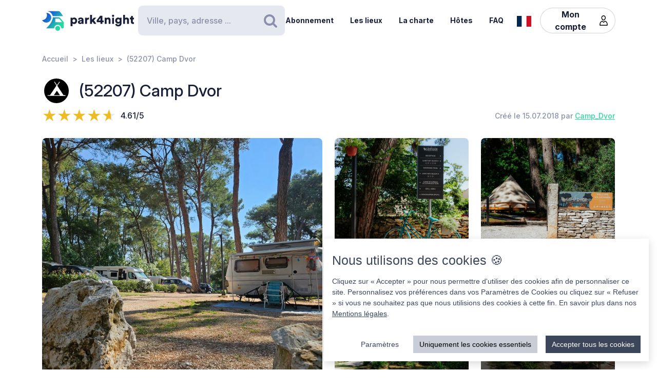

--- FILE ---
content_type: text/html; charset=UTF-8
request_url: https://www.park4night.com/fr/place/86469
body_size: 39560
content:
<!DOCTYPE html><html lang="fr"><head><meta charset="utf-8"/><meta name="version" content="82126d8"/><meta name="viewport" content="width=device-width, initial-scale=1, shrink-to-fit=no, user-scalable=no, user-scalable=no"/><link rel="icon" type="image/x-icon" href="https://cdn1.park4night.com/images/favicon.ico"><title>park4night - (52207) Camp Dvor</title><meta name="description" content="                                        Le camping « Dvor » est situé dans le village rural de Manjadvorci, au cœur d&#039;une nature méditerranéenne istrienne magnifique. Il est entouré d&#039;un paysage magnifique et d&#039;une pinède centenaire. Vous y trouverez une piscine en pleine nature où vous pourrez vous détendre et utiliser le barbecue mis à votre disposition. À quelques pas du camping, vous trouverez un ranch avec plus de 30 chevaux et divers animaux domestiques tels que des chèvres, des dindes, des lapins et des canards. Une grande aire de jeux pour enfants est également à votre disposition. Le camping peut accueillir jusqu&#039;à 60 personnes. La structure est divisée en emplacements aménagés avec électricité, eau et sanitaires. Nous proposons également deux mobil-homes, une tente glamping et quatre tentes cloches nichés dans une pinède.
                                                                                                                                                                                        "><meta name="keywords" content="Camping-car, Fourgons, Camping, Aire de services, Aire de pique-nique"><link rel="alternate" hreflang="fr" href="https://park4night.com/fr/place/86469" /><link rel="alternate" hreflang="en" href="https://park4night.com/en/place/86469" /><link rel="alternate" hreflang="de" href="https://park4night.com/de/place/86469" /><link rel="alternate" hreflang="es" href="https://park4night.com/es/place/86469" /><link rel="alternate" hreflang="it" href="https://park4night.com/it/place/86469" /><link rel="alternate" hreflang="nl" href="https://park4night.com/nl/place/86469" /><link rel="alternate" hreflang="x-default" href="https://park4night.com/en/place/86469" /><link rel="preconnect" href="https://fonts.googleapis.com"><link rel="preconnect" href="https://fonts.gstatic.com" crossorigin><link href="https://fonts.googleapis.com/css2?family=Inter:ital,opsz,wght@0,14..32,500;1,14..32,400&display=swap" rel="stylesheet"><link href="https://fonts.googleapis.com/css2?family=Inter:ital,opsz,wght@0,14..32,500;1,14..32,600&display=swap" rel="stylesheet"><link href="https://fonts.googleapis.com/css2?family=Inter:ital,opsz,wght@0,14..32,700;1,14..32,800&display=swap" rel="stylesheet"><script src="https://js.sentry-cdn.com/2b137752fa4d4e31828dcc42d547677d.min.js" crossorigin="anonymous"></script><link rel="stylesheet" href="https://cdn6.park4night.com/css/app.min.css?v=82126d8" referrerpolicy="no-referrer"/><link rel="stylesheet" href="https://cdnjs.cloudflare.com/ajax/libs/animate.css/4.1.1/animate.min.css"/></head><body class="place" data-place-id="86469" data-is-pro="1" data-images-length="10" ><div class="site-wrapper"><header class="pageHeader"><div class="pageHeader-inner container"><div class="pageHeader-start"><a href="/fr" class="pageHeader-logo"><figure class="pageHeader-logo-horizontal"><svg version="1.1" id="Calque_1" xmlns="http://www.w3.org/2000/svg" x="0" y="0" viewBox="0 0 720.3 160.6" style="enable-background:new 0 0 720.3 160.6" xml:space="preserve"><style>.st5 {
                                fill: #1a1f39
                            }</style><linearGradient id="SVGID_1_" gradientUnits="userSpaceOnUse" x1="33.567" y1="111.57" x2="126.157" y2="37.919" gradientTransform="matrix(1 0 0 -1 0 170)"><stop offset="0" style="stop-color:#165dd7"></stop><stop offset="1" style="stop-color:#27d9a1"></stop></linearGradient><path d="M71.7 58.9C72 37.8 55.2 20.4 34 20.1h-.3c3.2 5.7 4.9 12.2 4.8 19.2C38.2 60.3 21 77.1 0 76.9c6.4 11.5 18.7 19.4 32.8 19.7 21.2.3 38.6-16.5 38.9-37.7z" style="fill:url(#SVGID_1_)"></path><linearGradient id="SVGID_00000139279926902548155310000011676438747646106286_" gradientUnits="userSpaceOnUse" x1="27.964" y1="103.755" x2="120.554" y2="30.104" gradientTransform="matrix(1 0 0 -1 0 170)"><stop offset="0" style="stop-color:#165dd7"></stop><stop offset="1" style="stop-color:#27d9a1"></stop></linearGradient><circle style="fill:url(#SVGID_00000139279926902548155310000011676438747646106286_)" cx="122.6" cy="141.5" r="19.1"></circle><linearGradient id="SVGID_00000158026614071292452380000004916984359902443174_" gradientUnits="userSpaceOnUse" x1="33.914" y1="111.235" x2="126.504" y2="37.583" gradientTransform="matrix(1 0 0 -1 0 170)"><stop offset="0" style="stop-color:#165dd7"></stop><stop offset="1" style="stop-color:#27d9a1"></stop></linearGradient><path style="fill:url(#SVGID_00000158026614071292452380000004916984359902443174_)" d="m168.1 91-28.3-32.3c-1.8-2.1-4.4-3.3-7.2-3.3H84.3c0 6.2-1.2 12-3.3 17.5-11.5 35.5-49.4 68.7-49.4 68.7h63.3c0-15.2 12.4-27.6 27.6-27.6 15.2 0 27.6 12.4 27.6 27.6h10.6c5.3 0 9.6-4.3 9.6-9.6V97.2c.1-2.3-.7-4.5-2.2-6.2zm-16.9 2.6h-44.6c-1.8 0-3.2-1.5-3.2-3.2V68.2c0-1.8 1.5-3.2 3.2-3.2h22.7c2.9 0 5.6 1.3 7.4 3.4l16.9 19.9c1.9 2.1.4 5.3-2.4 5.3z"></path><linearGradient id="SVGID_00000044161762013019362290000013619068727995842454_" gradientUnits="userSpaceOnUse" x1="3.21" y1="96.29" x2="3.21" y2="96.29" gradientTransform="matrix(1 0 0 -1 0 170)"><stop offset="0" style="stop-color:#165dd7"></stop><stop offset="1" style="stop-color:#27d9a1"></stop></linearGradient><linearGradient id="SVGID_00000109735349131665426030000009405924863331797695_" gradientUnits="userSpaceOnUse" x1="78.807" y1="167.672" x2="171.397" y2="94.02" gradientTransform="matrix(1 0 0 -1 0 170)"><stop offset="0" style="stop-color:#165dd7"></stop><stop offset="1" style="stop-color:#27d9a1"></stop></linearGradient><path style="fill:url(#SVGID_00000109735349131665426030000009405924863331797695_)" d="m161.8 40.7-22-29.4c-1.8-2.4-4.6-3.8-7.7-3.8H42.3l-.2.4c20.6 2.4 37.1 17.9 41.2 37.9h75.9c2.7 0 4.2-3 2.6-5.1z"></path><g><path class="st5" d="M223.6 124.8V58.1h14.3v5c2-3.1 7.3-6.1 14.2-6.1 14 0 22.4 10.7 22.4 25.1 0 14.7-9.5 25.3-23 25.3-6.2 0-10.9-2.1-13.1-4.9v22.2h-14.8zM249 70.2c-5.7 0-10.9 3.9-10.9 11.9s5.1 12 10.9 12c5.8 0 11-4 11-12s-5.2-11.9-11-11.9zM295.3 78.5l11.4-1.8c2.6-.4 3.5-1.6 3.5-3.3 0-2.8-2.4-5.2-7.1-5.2-5.1 0-8 3.5-8.2 7.1L282 72.7c.6-6.9 7-16 21.2-16 15.6 0 21.3 8.7 21.3 18.6v23.6c0 3.8.5 7 .6 7.5h-13.3c-.1-.4-.5-2.1-.5-5.4-2.5 4.1-7.2 6.8-13.6 6.8-10.6 0-16.7-7-16.7-14.6 0-8.7 6.3-13.5 14.3-14.7zm14.8 8.9v-2.1l-9.1 1.5c-3.1.5-5.4 1.9-5.4 5.3 0 2.5 1.7 5 5.7 5 4.3-.1 8.8-2.2 8.8-9.7zM367.5 72.7c-1.7-.4-3.2-.5-4.7-.5-5.9 0-11.2 3.5-11.2 13.1v21h-14.7V58.1h14.3v6.5c2.5-5.4 8.6-7 12.5-7 1.5 0 2.9.2 3.9.5l-.1 14.6zM406.1 78.4l19.2 27.9h-18l-11.3-17-4.8 5.1v11.8h-14.7V36.1h14.7v38.2l14.7-16.2H425l-18.9 20.3zM428.8 77.7 455 43.4h18.2v37h10.1v12.8h-10.1v13.1h-15.3V93.2h-29.1V77.7zm29.1-18-15.8 20.8h15.8V59.7zM506 106.3h-14.7V58.1h14.3v5.5c2.6-4.6 8.5-6.8 13.5-6.8 12.1 0 17.6 8.6 17.6 19.2v30.3H522V78.6c0-4.8-2.5-8.3-7.9-8.3-4.8 0-8 3.6-8 8.4l-.1 27.6zM556.3 34.8c4.8 0 8.7 3.9 8.7 8.6s-3.9 8.6-8.7 8.6c-4.7 0-8.5-3.9-8.5-8.6s3.8-8.6 8.5-8.6zm-7.3 71.5V58.1h14.7v48.2H549zM586.3 105.4c1 4.7 4.8 8 10.4 8 7.4 0 11.9-3.6 11.9-12.3v-2.2c-1.8 2.6-5.9 5.4-12.9 5.4-12.8 0-22.4-10.1-22.4-23.5 0-12.7 9.2-23.6 22.4-23.6 7.9 0 12 3.5 13.4 6v-5.1h14.1v42.2c0 13.9-7.8 25.9-25.8 25.9-13.9 0-22.7-8.5-24.1-17.2l13-3.6zm22.4-24.6c0-6.6-4.8-10.7-10.3-10.7S588 74.2 588 80.8s4.5 10.7 10.4 10.7c6 0 10.3-4.1 10.3-10.7zM650.3 106.3h-14.7V36.1h14.7v25.1c3-3 8-4.4 12.3-4.4 12.6 0 18.2 8.6 18.2 19.2v30.3h-14.7V78.6c0-4.8-2.5-8.3-7.9-8.3-4.7 0-7.7 3.3-8 7.8l.1 28.2zM710.9 58.1h9.4V71h-9.4v18c0 4 2.1 5 5.3 5 1.5 0 3-.3 3.9-.5v12.2c-.6.3-3 1.4-7.7 1.4-10 0-16.1-5.9-16.1-15.5V71h-8.5V58.1h2.4c5 0 7.5-3.4 7.5-7.9V44h13.2v14.1z"></path></g></svg></figure><figure class="pageHeader-logo-vertical"><svg version="1.1" id="Calque_1" xmlns="http://www.w3.org/2000/svg" x="0" y="0" viewBox="0 0 496.7 411.4" style="enable-background:new 0 0 496.7 411.4" xml:space="preserve"><style>.st5 {
                                fill: #1a1f39
                            }</style><linearGradient id="SVGID_00000119100668442465498462516800683084432_" gradientUnits="userSpaceOnUse" x1="141.315" y1="316.26" x2="314.414" y2="178.568" gradientTransform="matrix(1 0 0 -1 0 411.44)"><stop offset="0" style="stop-color:#165dd7"/><stop offset="1" style="stop-color:#27d9a1"/></linearGradient><linearGradient id="SVGID_00000128463568574491425220000002424694590941789875_" gradientUnits="userSpaceOnUse" x1="130.837" y1="301.645" x2="303.935" y2="163.953" gradientTransform="matrix(1 0 0 -1 0 411.44)"><stop offset="0" style="stop-color:#165dd7"/><stop offset="1" style="stop-color:#27d9a1"/></linearGradient><circle style="fill:url(#SVGID_00000128463568574491425220000002424694590941789875_)" cx="307.7" cy="250.5" r="35.8"/><linearGradient id="SVGID_00000119100668442907500910000016859570900683084432_" gradientUnits="userSpaceOnUse" x1="141.962" y1="315.632" x2="315.061" y2="177.939" gradientTransform="matrix(1 0 0 -1 0 411.44)"><stop offset="0" style="stop-color:#165dd7"/><stop offset="1" style="stop-color:#27d9a1"/></linearGradient><path style="fill:url(#SVGID_00000119100668442907500910000016859570900683084432_)" d="m392.7 156-52.8-60.4c-3.4-3.9-8.3-6.1-13.5-6.1h-90.3c0 11.5-2.2 22.5-6.1 32.6-21.5 66.3-92.3 128.4-92.3 128.4H256c0-28.5 23.2-51.7 51.7-51.7s51.7 23.2 51.7 51.7h19.9c9.9 0 17.9-8 17.9-17.9v-64.8c0-4.4-1.6-8.6-4.5-11.8zm-31.4 5H278c-3.4 0-6.1-2.7-6.1-6.1v-41.5c0-3.4 2.7-6.1 6.1-6.1h42.4c5.4 0 10.4 2.4 13.9 6.4l31.6 37.2c3.4 4.1.6 10.1-4.6 10.1z"/><linearGradient id="SVGID_00000038411155150324421910000006759681689430599356_" gradientUnits="userSpaceOnUse" x1="84.56" y1="287.68" x2="84.56" y2="287.68" gradientTransform="matrix(1 0 0 -1 0 411.44)"><stop offset="0" style="stop-color:#165dd7"/><stop offset="1" style="stop-color:#27d9a1"/></linearGradient><linearGradient id="SVGID_00000105425934453627190530000002287032930136745349_" gradientUnits="userSpaceOnUse" x1="225.894" y1="421.146" x2="398.993" y2="283.454" gradientTransform="matrix(1 0 0 -1 0 411.44)"><stop offset="0" style="stop-color:#165dd7"/><stop offset="1" style="stop-color:#27d9a1"/></linearGradient><path style="fill:url(#SVGID_00000119100668442465498462516800683084432_)" d="M212.6 96.1c.6-39.5-30.9-72.1-70.4-72.7h-.6c5.9 10.6 9.2 22.9 9 35.9-.6 39.3-32.8 70.7-72 70.4 12 21.6 34.9 36.3 61.4 36.8 39.5.7 72-30.9 72.6-70.4z"/><path style="fill:url(#SVGID_00000105425934453627190530000002287032930136745349_)" d="M381.1 62 339.9 7.2c-3.4-4.5-8.7-7.2-14.3-7.2H157.7l-.4.7c38.4 4.6 69.4 33.5 77 70.9h142c4.9 0 7.7-5.6 4.8-9.6z"/><g><path class="st5" d="M0 410v-66.6h14.3v5c2-3.1 7.3-6.1 14.2-6.1 14 0 22.4 10.7 22.4 25.1 0 14.7-9.5 25.3-23 25.3-6.2 0-10.9-2.1-13.1-4.9V410H0zm25.4-54.5c-5.7 0-10.9 3.9-10.9 11.9s5.1 12 10.9 12c5.8 0 11-4 11-12s-5.2-11.9-11-11.9zM71.7 363.7 83 362c2.6-.4 3.5-1.6 3.5-3.3 0-2.8-2.4-5.2-7.1-5.2-5.1 0-7.9 3.5-8.2 7.1L58.4 358c.6-6.9 7-16 21.1-16 15.6 0 21.3 8.7 21.3 18.6v23.6c0 3.8.5 7 .6 7.5H88.2c-.1-.4-.5-2.1-.5-5.4-2.5 4.1-7.2 6.8-13.6 6.8-10.6 0-16.7-7-16.7-14.6 0-8.8 6.3-13.6 14.3-14.8zm14.8 8.9v-2.1l-9.1 1.5c-3.1.5-5.4 1.9-5.4 5.3 0 2.5 1.6 5 5.7 5 4.4-.1 8.8-2.2 8.8-9.7zM143.9 357.9c-1.6-.4-3.2-.5-4.7-.5-5.9 0-11.2 3.5-11.2 13.1v21h-14.7v-48.2h14.3v6.5c2.5-5.4 8.6-7 12.5-7 1.5 0 2.9.2 3.9.5l-.1 14.6zM182.6 363.6l19.2 27.9h-18l-11.4-17-4.8 5.1v11.8h-14.8v-70.2h14.7v38.2l14.6-16.2h19.1l-18.6 20.4zM205.2 362.9l26.2-34.3h18.2v37h10.1v12.8h-10.1v13.1h-15.3v-13.1h-29.1v-15.5zm29.1-18-15.8 20.8h15.8v-20.8zM282.5 391.5h-14.7v-48.2H282v5.5c2.6-4.6 8.5-6.8 13.5-6.8 12.1 0 17.6 8.6 17.6 19.2v30.3h-14.7v-27.7c0-4.8-2.5-8.3-7.9-8.3-4.8 0-8 3.6-8 8.4v27.6zM332.7 320c4.8 0 8.7 3.9 8.7 8.6s-3.9 8.6-8.7 8.6c-4.7 0-8.5-3.9-8.5-8.6s3.8-8.6 8.5-8.6zm-7.3 71.5v-48.2h14.7v48.2h-14.7zM362.7 390.6c1 4.7 4.9 8 10.4 8 7.4 0 11.9-3.6 11.9-12.3v-2.2c-1.8 2.6-5.9 5.4-12.9 5.4-12.8 0-22.4-10.1-22.4-23.5 0-12.7 9.2-23.6 22.4-23.6 7.9 0 12 3.5 13.4 6v-5.1h14.1v42.2c0 13.9-7.8 25.9-25.8 25.9-13.9 0-22.7-8.5-24.1-17.2l13-3.6zm22.4-24.6c0-6.6-4.8-10.7-10.3-10.7-5.5 0-10.4 4.1-10.4 10.7s4.5 10.7 10.4 10.7c6 0 10.3-4.1 10.3-10.7zM426.7 391.5H412v-70.2h14.7v25.1c3-3 8-4.4 12.3-4.4 12.6 0 18.2 8.6 18.2 19.2v30.3h-14.7v-27.7c0-4.8-2.5-8.3-7.9-8.3-4.7 0-7.7 3.3-8 7.8l.1 28.2zM487.3 343.3h9.4v12.9h-9.4v18c0 4 2.1 5 5.3 5 1.5 0 3-.3 3.9-.5v12.2c-.6.3-3 1.4-7.7 1.4-10 0-16.1-5.9-16.1-15.5v-20.7h-8.5v-12.9h2.4c5 0 7.5-3.4 7.5-7.9v-6.2h13.2v14.2z"/></g></svg></figure></a></div><div class="pageHeader-search"><form action="#" class="searchbar" method="get" autocomplete="off"><input type="text" class="searchbar-input form-control" placeholder="Ville, pays, adresse ..." aria-label="Search" autocomplete="off"><!-- Suggestion panel --><div class="searchbar-suggestions"><ul><li><a href="/fr/search"><i class="fa fa-map-o" aria-hidden="true"></i>
                    Utiliser la carte
                </a></li></ul><h6 class="searchbar-suggestions-heading d-none">Dernières recherches</h6></div><!-- /Suggestion panel --><button class="searchbar-submit btn" type="submit"><i class="fa fa-search" aria-hidden="true"></i><span class="visually-hidden">Rechercher</span></button></form></div><div class="pageHeader-end flex-row-reverse flex-lg-row"><div class="pageNav-hamburger"><div class="pageNav-hamburger-inner"><span class="pageNav-hamburger-bar"></span><span class="pageNav-hamburger-bar"></span><span class="pageNav-hamburger-bar"></span></div></div><nav class="pageNav"><a class="pageNav-logo" href="/fr"><img src="https://cdn6.park4night.com/images/svg/logo-horizontal.svg?v=82126d8" alt="logo"></a><div class="pageNav-inner"><ul><!-- Doc : Add 'is-active' class on '<li>' to make it active when it's relevant --><li><a href="/fr/subscription" target="_blank">Abonnement</a></li><li><a href="/fr/search">Les lieux</a></li><li><a href="/fr/charter">La charte</a></li><li><a href="/fr/premium">Hôtes</a></li><li><a href="/fr/faq">FAQ</a></li><!-- SUppression de la boutique pour le moment
               <li><a href="/shop">Boutique</a></li> --><li class="d-xl-none"><a href="/fr/account">Mon compte</a><ul><li><button type="button" data-bs-toggle="modal" data-bs-target="#signupModal">
                                Créer un compte
                            </button></li><li><button type="button" data-bs-toggle="modal" data-bs-target="#signinModal">
                                Se connecter
                            </button></li></ul></li></ul></div><div class="pageNav-search"><form action="#" class="searchbar" method="get" autocomplete="off"><input type="text" class="searchbar-input form-control" placeholder="Ville, pays, adresse ..." aria-label="Search" autocomplete="off"><!-- Suggestion panel --><div class="searchbar-suggestions"><ul><li><a href="/fr/search"><i class="fa fa-map-o" aria-hidden="true"></i>
                    Utiliser la carte
                </a></li></ul><h6 class="searchbar-suggestions-heading d-none">Dernières recherches</h6></div><!-- /Suggestion panel --><button class="searchbar-submit btn" type="submit"><i class="fa fa-search" aria-hidden="true"></i><span class="visually-hidden">Rechercher</span></button></form></div></nav><nav class="lang" data-locale="fr"><button class="lang-current" type="button" title="fr"><img src="https://cdn6.park4night.com/images/svg/flags/fr.svg?v=82126d8" alt="fr"></button><ul class="lang-list"><li><a href="/en/place/86469" title="en"><img src="https://cdn6.park4night.com/images/svg/flags/gb.svg?v=82126d8" alt="en"></a></li><li><a href="/de/place/86469" title="de"><img src="https://cdn6.park4night.com/images/svg/flags/de.svg?v=82126d8" alt="de"></a></li><li><a href="/es/place/86469" title="es"><img src="https://cdn6.park4night.com/images/svg/flags/es.svg?v=82126d8" alt="es"></a></li><li><a href="/it/place/86469" title="it"><img src="https://cdn6.park4night.com/images/svg/flags/it.svg?v=82126d8" alt="it"></a></li><li><a href="/nl/place/86469" title="nl"><img src="https://cdn6.park4night.com/images/svg/flags/nl.svg?v=82126d8" alt="nl"></a></li></ul></nav><nav class="pageHeader-account d-none d-lg-block"><button type="button" class="pageHeader-account-button btn"><span>Mon compte</span><img src="https://cdn6.park4night.com/images/svg/icons/user.svg?v=82126d8" alt="" width="20"></button><ul class="pageHeader-account-dropdown"><li><button type="button" data-bs-toggle="modal" data-bs-target="#signupModal">
                                Créer un compte
                            </button></li><li><button type="button" data-bs-toggle="modal" data-bs-target="#signinModal">
                                Se connecter
                            </button></li></ul></nav></div></div></header><nav class="breadcrumbs container" aria-label="breadcrumb"><ol class="breadcrumb"><li class="breadcrumb-item"><a href="/fr">Accueil</a></li><li class="breadcrumb-item"><a href="/fr/search">Les lieux</a></li><li class="breadcrumb-item">(52207) Camp Dvor</li></ol></nav><section class="place-header"><div class="container place-header-container"><div class="place-header-title"><figure class="place-header-access"><img src="https://cdn6.park4night.com/images/svg/icons/access/icon_c.svg?v=82126d8"
                         alt="Camping"
                         title="Camping"></figure><h1 class="place-header-name h4">(52207) Camp Dvor</h1></div><div class="place-header-sub row justify-content-between align-items-center"><div class="col-auto mr-3"><div class="rating"><div class="rating-stars-readonly" style="--rating: 4.61" aria-label="Rating of this product is 4.61 out of 5."></div><span class="rating-note">4.61/5</span></div></div><div class="col-auto my-2"><span class="place-header-creation caption text-gray">Créé le 15.07.2018 par <a href="/fr/user/Camp_Dvor">Camp_Dvor</a></span></div></div><div class="place-header-gallery mb-3 mt-lg-4 "><a class="place-header-gallery-image " href="https://cdn3.park4night.com/lieu/1605501_1605600/1605573_gd.jpg" data-fancybox="gallery" data-caption="Description"><figure ><img src="https://cdn3.park4night.com/lieu/1605501_1605600/1605573_gd.jpg" alt="Description"></figure></a><a class="place-header-gallery-image " href="https://cdn3.park4night.com/lieu/1605501_1605600/1605576_gd.jpg" data-fancybox="gallery" data-caption="Description"><figure ><img src="https://cdn3.park4night.com/lieu/1605501_1605600/1605576_gd.jpg" alt="Description"></figure></a><a class="place-header-gallery-image " href="https://cdn3.park4night.com/lieu/1605501_1605600/1605577_gd.jpg" data-fancybox="gallery" data-caption="Description"><figure ><img src="https://cdn3.park4night.com/lieu/1605501_1605600/1605577_gd.jpg" alt="Description"></figure></a><a class="place-header-gallery-image " href="https://cdn3.park4night.com/lieu/1605501_1605600/1605580_gd.jpg" data-fancybox="gallery" data-caption="Description"><figure ><img src="https://cdn3.park4night.com/lieu/1605501_1605600/1605580_gd.jpg" alt="Description"></figure></a><a class="place-header-gallery-image " href="https://cdn3.park4night.com/lieu/1605501_1605600/1605582_gd.jpg" data-fancybox="gallery" data-caption="Description"><figure style="position: relative"><img src="https://cdn3.park4night.com/lieu/1605501_1605600/1605582_gd.jpg" alt="Description"><div class="place-header-gallery-image-more d-none d-lg-flex"><span class="place-header-gallery-image-more-text">+5</span></div></figure></a><a class="place-header-gallery-image " href="https://cdn3.park4night.com/lieu/1605501_1605600/1605584_gd.jpg" data-fancybox="gallery" data-caption="Description"><figure ><img src="https://cdn3.park4night.com/lieu/1605501_1605600/1605584_gd.jpg" alt="Description"></figure></a><a class="place-header-gallery-image " href="https://cdn3.park4night.com/lieu/1605501_1605600/1605586_gd.jpg" data-fancybox="gallery" data-caption="Description"><figure ><img src="https://cdn3.park4night.com/lieu/1605501_1605600/1605586_gd.jpg" alt="Description"></figure></a><a class="place-header-gallery-image " href="https://cdn3.park4night.com/lieu/1605501_1605600/1605587_gd.jpg" data-fancybox="gallery" data-caption="Description"><figure ><img src="https://cdn3.park4night.com/lieu/1605501_1605600/1605587_gd.jpg" alt="Description"></figure></a><a class="place-header-gallery-image " href="https://cdn3.park4night.com/lieu/1613501_1613600/1613599_gd.jpg" data-fancybox="gallery" data-caption="Description"><figure ><img src="https://cdn3.park4night.com/lieu/1613501_1613600/1613599_gd.jpg" alt="Description"></figure></a><a class="place-header-gallery-image " href="https://cdn3.park4night.com/lieu/1613601_1613700/1613608_gd.jpg" data-fancybox="gallery" data-caption="Description"><figure ><img src="https://cdn3.park4night.com/lieu/1613601_1613700/1613608_gd.jpg" alt="Description"></figure></a></div></div></section><section class="place-specs py-5"><div class="container"><span class="place-specs-type tag text-secondary">#86469 - Camping</span><hr class="mt-3 mb-2"><div class="row align-items-center py-2"><div class="col-3 col-lg-2 col-xl-1 my-1"><span class="caption text-gray d-block">10 services</span></div><div class="col d-flex" style="overflow-x: hidden;"><ul class="place-specs-services"><li><img src="https://cdn6.park4night.com/images/svg/icons/services/service_animaux.svg?v=82126d8"
                                         data-bs-toggle="tooltip"
                                         alt="Animaux autorisés"
                                         title="Animaux autorisés"></li><li><img src="https://cdn6.park4night.com/images/svg/icons/services/service_point_eau.svg?v=82126d8"
                                         data-bs-toggle="tooltip"
                                         alt="Eau potable"
                                         title="Eau potable"></li><li><img src="https://cdn6.park4night.com/images/svg/icons/services/service_eau_noire.svg?v=82126d8"
                                         data-bs-toggle="tooltip"
                                         alt="Eaux noires"
                                         title="Eaux noires"></li><li><img src="https://cdn6.park4night.com/images/svg/icons/services/service_poubelle.svg?v=82126d8"
                                         data-bs-toggle="tooltip"
                                         alt="Poubelle"
                                         title="Poubelle"></li><li><img src="https://cdn6.park4night.com/images/svg/icons/services/service_wc_public.svg?v=82126d8"
                                         data-bs-toggle="tooltip"
                                         alt="Toilettes"
                                         title="Toilettes"></li><li><img src="https://cdn6.park4night.com/images/svg/icons/services/service_douche.svg?v=82126d8"
                                         data-bs-toggle="tooltip"
                                         alt="Douches (accès possible)"
                                         title="Douches (accès possible)"></li><li><img src="https://cdn6.park4night.com/images/svg/icons/services/service_electricite.svg?v=82126d8"
                                         data-bs-toggle="tooltip"
                                         alt="Électricité (accès possible)"
                                         title="Électricité (accès possible)"></li><li><img src="https://cdn6.park4night.com/images/svg/icons/services/service_wifi.svg?v=82126d8"
                                         data-bs-toggle="tooltip"
                                         alt="Accès internet par WiFi"
                                         title="Accès internet par WiFi"></li><li><img src="https://cdn6.park4night.com/images/svg/icons/services/service_piscine.svg?v=82126d8"
                                         data-bs-toggle="tooltip"
                                         alt="Piscine"
                                         title="Piscine"></li><li><img src="https://cdn6.park4night.com/images/svg/icons/services/service_laverie.svg?v=82126d8"
                                         data-bs-toggle="tooltip"
                                         alt="Laverie"
                                         title="Laverie"></li></ul></div></div><div class="row align-items-center py-2"><div class="col-3 col-lg-2 col-xl-1 my-1"><span class="caption text-gray d-block">5 activités</span></div><div class="col d-flex" style="overflow-x: auto;"><ul class="place-specs-services"><li><img src="https://cdn6.park4night.com/images/svg/icons/activities/activity_vtt.svg?v=82126d8"
                                         data-bs-toggle="tooltip"
                                         alt="Pistes/balades de VTT"
                                         title="Pistes/balades de VTT"></li><li><img src="https://cdn6.park4night.com/images/svg/icons/activities/activity_rando.svg?v=82126d8"
                                         data-bs-toggle="tooltip"
                                         alt="Départ de randonnées"
                                         title="Départ de randonnées"></li><li><img src="https://cdn6.park4night.com/images/svg/icons/activities/activity_baignade.svg?v=82126d8"
                                         data-bs-toggle="tooltip"
                                         alt="Baignade possible"
                                         title="Baignade possible"></li><li><img src="https://cdn6.park4night.com/images/svg/icons/activities/activity_point_de_vue.svg?v=82126d8"
                                         data-bs-toggle="tooltip"
                                         alt="Point de vue"
                                         title="Point de vue"></li><li><img src="https://cdn6.park4night.com/images/svg/icons/activities/activity_jeux_enfants.svg?v=82126d8"
                                         data-bs-toggle="tooltip"
                                         alt="Aire de jeux"
                                         title="Aire de jeux"></li></ul></div></div><figure class="ads mx-auto"><a href="#" target="_blank" class="js-ads" data-format="web_banner"><span>Publicité</span><img src="/images/svg/logo_p4n_web_vertical.svg" alt="ads"/></a></figure></div></section><section class="place-info"><div class="container"><div class="row g-5"><div class="col-12 col-lg-7"><div class="py-3 border-top border-bottom"><ul class="place-actions row "><li class="col-3"><a class="btn-itinerary"
                                   href="https://www.google.com/maps/dir/?api=1&destination=45.012157,13.973552"
                                   target="_blank"><i class="fa fa-location-arrow" aria-hidden="true"></i> Itinéraire
                                </a></li><li class="col-3"><button type="button"
                                        class="toggle-bookmark "
                                         disabled data-bs-toggle="modal" data-bs-target="#signinModal"><i class="fa fa-star" aria-hidden="true"></i> Favoris
                                </button></li><li class="col-3"><div class="dropdown"><button class="btn dropdown-toggle" type="button" data-bs-toggle="dropdown" aria-expanded="false" data-bs-auto-close="outside"
                                                                                    ><i class="fa fa-phone" aria-hidden="true"></i> Contact
                                        </button><ul class="dropdown-menu"><li><a class="dropdown-item" href="tel:+385998761931">+385998761931</a></li><li><a class="dropdown-item" href="mailto:info@campdvor.com">info@campdvor.com</a></li><li><a class="dropdown-item" href="https://campdvor.com/" target="_blank">campdvor.com</a></li></ul></div></li><li class="col-3 d-none"
                                data-bs-toggle="tooltip"
                                title="Cette fonctionnalité est en cours de développement."
                            ><button type="button"
                                            data-bs-toggle="modal" data-bs-target="#signinModal"
                                            disabled><i class="fa fa-ellipsis-h" aria-hidden="true"></i> Plus
                                    </button></li></ul></div><ul class="place-info-languages mt-4"><li class="is-active" data-bs-toggle="tooltip" title="FR"><img src="https://cdn6.park4night.com/images/svg/flags/fr.svg?v=82126d8" alt="" lang="fr"></li><li class="" data-bs-toggle="tooltip" title="EN"><img src="https://cdn6.park4night.com/images/svg/flags/gb.svg?v=82126d8" alt="" lang="en"></li><li class="" data-bs-toggle="tooltip" title="DE"><img src="https://cdn6.park4night.com/images/svg/flags/de.svg?v=82126d8" alt="" lang="de"></li><li class="" data-bs-toggle="tooltip" title="ES"><img src="https://cdn6.park4night.com/images/svg/flags/es.svg?v=82126d8" alt="" lang="es"></li><li class="" data-bs-toggle="tooltip" title="IT"><img src="https://cdn6.park4night.com/images/svg/flags/it.svg?v=82126d8" alt="" lang="it"></li><li class="" data-bs-toggle="tooltip" title="NL"><img src="https://cdn6.park4night.com/images/svg/flags/nl.svg?v=82126d8" alt="" lang="nl"></li></ul><div class="place-info-description mt-4" data-current-locale="fr"><p lang="fr" class="">Le camping « Dvor » est situé dans le village rural de Manjadvorci, au cœur d&#039;une nature méditerranéenne istrienne magnifique. Il est entouré d&#039;un paysage magnifique et d&#039;une pinède centenaire. Vous y trouverez une piscine en pleine nature où vous pourrez vous détendre et utiliser le barbecue mis à votre disposition. À quelques pas du camping, vous trouverez un ranch avec plus de 30 chevaux et divers animaux domestiques tels que des chèvres, des dindes, des lapins et des canards. Une grande aire de jeux pour enfants est également à votre disposition. Le camping peut accueillir jusqu&#039;à 60 personnes. La structure est divisée en emplacements aménagés avec électricité, eau et sanitaires. Nous proposons également deux mobil-homes, une tente glamping et quatre tentes cloches nichés dans une pinède.</p><p lang="en" class="d-none">Camp &#039;Dvor&#039; is located in the rural village of Manjadvorci, which boasts a beautiful Mediterranean Istrian nature. A gorgeous landscape and a centuries-old pine forest surround the camp. In the camp, there is a swimming pool surrounded by nature where you can spend your moments of enjoyment and use the grill that is at your disposal. Just a few steps away from the camp, there is a ranch with over 30 horses and various domestic animals such as goats, turkeys, rabbits, and ducks. You also have a large children&#039;s play area available. The camp has a capacity for 60 people. The structure is divided into camp pitches that are provided with electricity, water, and sanitary facilities. We also have 2 mobile homes, 1 glamping tent and 4 bell tents set in a pine forest.</p><p lang="de" class="d-none">Das Camp „Dvor“ befindet sich im ländlichen Dorf Manjadvorci inmitten der wunderschönen mediterranen istrischen Natur. Eine wunderschöne Landschaft und ein jahrhundertealter Kiefernwald umgeben das Camp. Im Camp befindet sich ein Swimmingpool inmitten der Natur, wo Sie Ihre Momente der Entspannung genießen und den Grill nutzen können. Nur wenige Schritte vom Camp entfernt befindet sich eine Ranch mit über 30 Pferden und verschiedenen Haustieren wie Ziegen, Truthähnen, Kaninchen und Enten. Außerdem steht Ihnen ein großer Kinderspielplatz zur Verfügung. Das Camp bietet Platz für 60 Personen. Die Anlage ist in Stellplätze unterteilt, die mit Strom, Wasser und Sanitäranlagen ausgestattet sind. Wir verfügen außerdem über zwei Mobilheime, ein Glamping-Zelt und vier Glockenzelte im Kiefernwald.</p><p lang="es" class="d-none">El Campamento &#039;Dvor&#039; se encuentra en el pueblo rural de Manjadvorci, que presume de la hermosa naturaleza mediterránea de Istria. Un magnífico paisaje y un pinar centenario rodean el campamento. En el campamento, encontrará una piscina rodeada de naturaleza donde podrá disfrutar de sus momentos de relax y usar la barbacoa disponible. A pocos pasos del campamento, encontrará un rancho con más de 30 caballos y diversos animales domésticos como cabras, pavos, conejos y patos. También dispone de una amplia zona de juegos infantiles. El campamento tiene capacidad para 60 personas. La estructura se divide en parcelas con electricidad, agua e instalaciones sanitarias. También disponemos de dos casas móviles, una tienda glamping y cuatro tiendas de campaña en un pinar.</p><p lang="it" class="d-none">Il campeggio &quot;Dvor&quot; si trova nel villaggio rurale di Manjadvorci, che vanta una splendida natura mediterranea istriana. Un paesaggio incantevole e una pineta secolare circondano il campeggio. All&#039;interno del campeggio troverete una piscina immersa nella natura dove potrete trascorrere momenti di relax e utilizzare il barbecue a vostra disposizione. A pochi passi dal campeggio, si trova un ranch con oltre 30 cavalli e vari animali domestici come capre, tacchini, conigli e anatre. A vostra disposizione anche un&#039;ampia area giochi per bambini. Il campeggio può ospitare fino a 60 persone. La struttura è suddivisa in piazzole dotate di elettricità, acqua e servizi igienici. Disponiamo inoltre di 2 case mobili, 1 tenda glamping e 4 tende a campana immerse in una pineta.</p><p lang="nl" class="d-none">Camping &#039;Dvor&#039; ligt in het landelijke dorpje Manjadvorci, dat een prachtige mediterrane Istrische natuur heeft. Een prachtig landschap en een eeuwenoud dennenbos omringen de camping. Op de camping vindt u een zwembad midden in de natuur waar u heerlijk kunt genieten en gebruik kunt maken van de grill die tot uw beschikking staat. Op slechts een steenworp afstand van de camping ligt een ranch met meer dan 30 paarden en diverse huisdieren, zoals geiten, kalkoenen, konijnen en eenden. Er is ook een grote speeltuin voor de kinderen. De camping heeft een capaciteit van 60 personen. De camping is verdeeld in kampeerplaatsen met elektriciteit, water en sanitair. We beschikken ook over 2 stacaravans, 1 glampingtent en 4 bell-tenten, gelegen in een dennenbos.</p></div><hr class="mt-4"><dl class="place-info-details mt-4"><dt>Prix des services</dt><dd>Inkl.</dd><dt>Prix du stationnement</dt><dd>24€</dd><dt>Nombre de places</dt><dd>20</dd><dt>Ouverture/Fermeture</dt><dd>1.4.-31.10.</dd></dl></div><div class="col-12 col-lg-5"><a href="/fr/search?lat=45.012157&lng=13.973552&z=15"><img src="https://cdn3.park4night.com/img_cache/streets-v2/13/45.012157/13.973552/red/350x250.jpg" alt=""></a><ul class="place-info-location mt-5 mb-4"><li><svg xmlns="http://www.w3.org/2000/svg" viewBox="0 0 32 32" style="fill: #27d9a1; font-size: 2rem"><path d="M15.42,.1c-2.06,.02-4.49,.9-6.51,2.74-2.76,2.5-4.12,5.59-3.66,9.37,.21,1.67,.82,3.22,1.63,4.68,1.83,3.27,3.71,6.51,5.57,9.77,.91,1.59,1.82,3.19,2.75,4.77,.44,.76,1.18,.75,1.65,.01,.08-.13,.16-.27,.23-.4,2.68-4.63,5.34-9.28,8.03-13.9,1.19-2.04,1.8-4.2,1.73-6.57C26.69,4.7,21.98,.09,15.42,.1Zm8.18,16.14c-2.43,4.18-4.81,8.37-7.22,12.56-.08,.14-.19,.28-.35,.53-.77-1.33-1.46-2.56-2.17-3.77-1.74-2.96-3.56-5.89-5.21-8.9-.72-1.3-1.3-2.74-1.61-4.19-.83-3.83,1.33-7.44,4.42-9.26,5.64-3.34,12.44-.15,13.5,6.32,.4,2.42-.12,4.62-1.34,6.72Z"/><path d="M15.96,6.9c-1.68-.02-3.16,1.52-3.18,3.31-.02,1.75,1.49,3.22,3.34,3.23,1.76,.03,3.12-1.55,3.17-3.22,.06-1.8-1.47-3.29-3.32-3.32Z"/></svg><p><span>45.0122, 13.9736 (lat, lng)</span><br><span>N 45&#176;0&#8217;43.7652&#8221 E 13&#176;58&#8217;24.7872&#8221</span></p></li><li><svg xmlns="http://www.w3.org/2000/svg" viewBox="0 0 32 32" style="fill: #27d9a1; font-size: 2rem"><path d="M15.42,.1c-2.06,.02-4.49,.9-6.51,2.74-2.76,2.5-4.12,5.59-3.66,9.37,.21,1.67,.82,3.22,1.63,4.68,1.83,3.27,3.71,6.51,5.57,9.77,.91,1.59,1.82,3.19,2.75,4.77,.44,.76,1.18,.75,1.65,.01,.08-.13,.16-.27,.23-.4,2.68-4.63,5.34-9.28,8.03-13.9,1.19-2.04,1.8-4.2,1.73-6.57C26.69,4.7,21.98,.09,15.42,.1Zm8.18,16.14c-2.43,4.18-4.81,8.37-7.22,12.56-.08,.14-.19,.28-.35,.53-.77-1.33-1.46-2.56-2.17-3.77-1.74-2.96-3.56-5.89-5.21-8.9-.72-1.3-1.3-2.74-1.61-4.19-.83-3.83,1.33-7.44,4.42-9.26,5.64-3.34,12.44-.15,13.5,6.32,.4,2.42-.12,4.62-1.34,6.72Z"/><path d="M15.96,6.9c-1.68-.02-3.16,1.52-3.18,3.31-.02,1.75,1.49,3.22,3.34,3.23,1.76,.03,3.12-1.55,3.17-3.22,.06-1.8-1.47-3.29-3.32-3.32Z"/></svg><p>
                                Manjadvorci 60
                                <br>
                                52207 Barban,<br><img src='https://cdn6.park4night.com/images/svg/flags/hr.svg' alt='flag-hr' style='width: 25px !important; display: inline-block; margin-bottom: 3px; margin-right: 5px'> Croatia
                            </p></li></ul></div></div></div></section><section class="place-feedback py-5 py-lg-7"><div class="container"><button class="place-feedback-new" type="button" data-bs-toggle="modal" data-bs-target="#signinModal"><span class="h6 mb-0">Ajoutez un avis afin d’aider les autres utilisateurs :</span><i aria-hidden="true">★★★★★</i></button><div class="place-feedback-average mt-3 mb-3"><strong>Moyenne (134 Avis) : </strong><span class="text-gray">4.61/5</span></div><ul class="place-feedback-list row g-5"><li class="col-12 col-lg-6"><article class="place-feedback-article" data-review-id="5380892" data-review-rating="5" id="review-5380892"><header class="place-feedback-article-header row align-items-center"><div class="place-feedback-article-author d-flex align-items-center"><a class="account-avatar" href="/fr/user/Jenibo"><img class="me-2 account-avatar-vehicule" src="https://cdn6.park4night.com/images/bitmap/vehicules/vehicule_nc.png?v=82126d8"><img class="me-2 account-avatar-premium" src="https://cdn6.park4night.com/images/svg/badges/user/badge_premium.svg?v=82126d8" width="80" alt=""></a><div class="d-flex direction-column"><a href="/fr/user/Jenibo"><strong>Jenibo</strong></a><div class="place-feedback-article-social col-12" style="font-size: 0.5rem"><ul></ul></div><span class="caption text-gray">01/10/2025</span></div><div class="order-2 ms-auto"><button class="place-feedback-article-translate" title="Translate" data-bs-toggle="modal" data-bs-target="#reviewTransModal"><i class="fa fa-language"></i> Traduire
                    </button></div></div><div class="place-feedback-article-stars col-12 col-sm-auto my-2"><div class="rating"><div class="rating-stars-readonly" style="--rating: 5" aria-label="Rating of this product is 5 out of 5."></div><span class="rating-note">5/5</span></div></div></header><div class="mt-4"><p class="place-feedback-article-content">Für Liebhaber von Naturcampingplätzen perfekt. Sehr sauber. Äußerst ruhig. Super Preis-Leistung in der Nebensaison, 20 EUR für Camper, 2 Personen und 1 Hund inkl. Strom.
Es gibt freilaufende Hunde. Wen das stört, eher vermeiden. Unser Hund hat es geliebt und mit den Hunden gespielt. Hundespaziergänge von dort perfekt.
Wir würden jederzeit wiederkommen.
</p></div><footer class="place-feedback-article-footer row align-items-center mt-3"></footer></article></li><li class="col-12 col-lg-6"><article class="place-feedback-article" data-review-id="5376130" data-review-rating="5" id="review-5376130"><header class="place-feedback-article-header row align-items-center"><div class="place-feedback-article-author d-flex align-items-center"><a class="account-avatar" href="/fr/user/QFerrer"><img class="me-2 account-avatar-vehicule" src="https://cdn6.park4night.com/images/bitmap/vehicules/vehicule_ul.png?v=82126d8"><img class="me-2 account-avatar-premium" src="https://cdn6.park4night.com/images/svg/badges/user/badge_none.svg?v=82126d8" width="80" alt=""></a><div class="d-flex direction-column"><a href="/fr/user/QFerrer"><strong>QFerrer</strong></a><div class="place-feedback-article-social col-12" style="font-size: 0.5rem"><ul></ul></div><span class="caption text-gray">30/09/2025</span></div><div class="order-2 ms-auto"><button class="place-feedback-article-translate" title="Translate" data-bs-toggle="modal" data-bs-target="#reviewTransModal"><i class="fa fa-language"></i> Traduire
                    </button></div></div><div class="place-feedback-article-stars col-12 col-sm-auto my-2"><div class="rating"><div class="rating-stars-readonly" style="--rating: 5" aria-label="Rating of this product is 5 out of 5."></div><span class="rating-note">5/5</span></div></div></header><div class="mt-4"><p class="place-feedback-article-content">Molt bon lloc. La dona que el porta molt atenta i servicial. Molt net. Hi tornarem. Vam pagar 20€ per dues persones i una furgoneta VW al mes de setembre.</p></div><footer class="place-feedback-article-footer row align-items-center mt-3"></footer></article></li><li class="col-12 col-lg-6"><article class="place-feedback-article" data-review-id="5363076" data-review-rating="5" id="review-5363076"><header class="place-feedback-article-header row align-items-center"><div class="place-feedback-article-author d-flex align-items-center"><a class="account-avatar" href="/fr/user/Pascalstberon"><img class="me-2 account-avatar-vehicule" src="https://cdn6.park4night.com/images/bitmap/vehicules/vehicule_v.png?v=82126d8"><img class="me-2 account-avatar-premium" src="https://cdn6.park4night.com/images/svg/badges/user/badge_premium.svg?v=82126d8" width="80" alt=""></a><div class="d-flex direction-column"><a href="/fr/user/Pascalstberon"><strong>Pascalstberon</strong></a><div class="place-feedback-article-social col-12" style="font-size: 0.5rem"><ul></ul></div><span class="caption text-gray">26/09/2025</span></div><div class="order-2 ms-auto"><button class="place-feedback-article-translate" title="Translate" data-bs-toggle="modal" data-bs-target="#reviewTransModal"><i class="fa fa-language"></i> Traduire
                    </button></div></div><div class="place-feedback-article-stars col-12 col-sm-auto my-2"><div class="rating"><div class="rating-stars-readonly" style="--rating: 5" aria-label="Rating of this product is 5 out of 5."></div><span class="rating-note">5/5</span></div></div></header><div class="mt-4"><p class="place-feedback-article-content">Très bon accueil. Un lieu paisible, au calme. Les sanitaires sont très bien. Je recommande.</p></div><footer class="place-feedback-article-footer row align-items-center mt-3"></footer></article></li><li class="col-12 col-lg-6"><article class="place-feedback-article" data-review-id="5340360" data-review-rating="4" id="review-5340360"><header class="place-feedback-article-header row align-items-center"><div class="place-feedback-article-author d-flex align-items-center"><a class="account-avatar" href="/fr/user/Masterwints"><img class="me-2 account-avatar-vehicule" src="https://cdn6.park4night.com/images/bitmap/vehicules/vehicule_4x.png?v=82126d8"><img class="me-2 account-avatar-premium" src="https://cdn6.park4night.com/images/svg/badges/user/badge_premium.svg?v=82126d8" width="80" alt=""></a><div class="d-flex direction-column"><a href="/fr/user/Masterwints"><strong>Masterwints</strong></a><div class="place-feedback-article-social col-12" style="font-size: 0.5rem"><ul></ul></div><span class="caption text-gray">19/09/2025</span></div><div class="order-2 ms-auto"><button class="place-feedback-article-translate" title="Translate" data-bs-toggle="modal" data-bs-target="#reviewTransModal"><i class="fa fa-language"></i> Traduire
                    </button></div></div><div class="place-feedback-article-stars col-12 col-sm-auto my-2"><div class="rating"><div class="rating-stars-readonly" style="--rating: 4" aria-label="Rating of this product is 4 out of 5."></div><span class="rating-note">4/5</span></div></div></header><div class="mt-4"><p class="place-feedback-article-content">The facilities could be cleaned more regularly but for 24€ a night (two adults with RTT) it was the best value for money we had in all of Croatia </p></div><footer class="place-feedback-article-footer row align-items-center mt-3"></footer></article></li><li class="col-12 col-lg-6"><article class="place-feedback-article" data-review-id="5333868" data-review-rating="3" id="review-5333868"><header class="place-feedback-article-header row align-items-center"><div class="place-feedback-article-author d-flex align-items-center"><a class="account-avatar" href="/fr/user/marhildedebutler"><img class="me-2 account-avatar-vehicule" src="https://cdn6.park4night.com/images/bitmap/vehicules/vehicule_i.png?v=82126d8"><img class="me-2 account-avatar-premium" src="https://cdn6.park4night.com/images/svg/badges/user/badge_premium.svg?v=82126d8" width="80" alt=""></a><div class="d-flex direction-column"><a href="/fr/user/marhildedebutler"><strong>marhildedebutler</strong></a><div class="place-feedback-article-social col-12" style="font-size: 0.5rem"><ul><li><a href="https://www.instagram.com/pablo.escovan" title="Instagram"><i class="fa fa-instagram" aria-hidden="true"></i></a></li></ul></div><span class="caption text-gray">18/09/2025</span></div><div class="order-2 ms-auto"><button class="place-feedback-article-translate" title="Translate" data-bs-toggle="modal" data-bs-target="#reviewTransModal"><i class="fa fa-language"></i> Traduire
                    </button></div></div><div class="place-feedback-article-stars col-12 col-sm-auto my-2"><div class="rating"><div class="rating-stars-readonly" style="--rating: 3" aria-label="Rating of this product is 3 out of 5."></div><span class="rating-note">3/5</span></div></div></header><div class="mt-4"><p class="place-feedback-article-content">Ça dépanne mais c’est pas terrible … les emplacements ne sont absolument pas droit et on a pas réussi à se mettre droit pour dormir. Les toilettes ça va mais alors les douches sont dans un état …. Sale et bas de gamme au possible ! On a préféré se doucher dans notre camping car. La piscine est de l’autre côté de la rue dans une sorte de résidence c’est vraiment bizarre. On a payé 24€ 1cc et 2 Pers</p></div><footer class="place-feedback-article-footer row align-items-center mt-3"></footer></article></li><li class="col-12 col-lg-6 d-none"><article class="place-feedback-article" data-review-id="5330689" data-review-rating="5" id="review-5330689"><header class="place-feedback-article-header row align-items-center"><div class="place-feedback-article-author d-flex align-items-center"><a class="account-avatar" href="/fr/user/JPDUBOIS594"><img class="me-2 account-avatar-vehicule" src="https://cdn6.park4night.com/images/bitmap/vehicules/vehicule_p.png?v=82126d8"><img class="me-2 account-avatar-premium" src="https://cdn6.park4night.com/images/svg/badges/user/badge_none.svg?v=82126d8" width="80" alt=""></a><div class="d-flex direction-column"><a href="/fr/user/JPDUBOIS594"><strong>JPDUBOIS594</strong></a><div class="place-feedback-article-social col-12" style="font-size: 0.5rem"><ul></ul></div><span class="caption text-gray">17/09/2025</span></div><div class="order-2 ms-auto"><button class="place-feedback-article-translate" title="Translate" data-bs-toggle="modal" data-bs-target="#reviewTransModal"><i class="fa fa-language"></i> Traduire
                    </button></div></div><div class="place-feedback-article-stars col-12 col-sm-auto my-2"><div class="rating"><div class="rating-stars-readonly" style="--rating: 5" aria-label="Rating of this product is 5 out of 5."></div><span class="rating-note">5/5</span></div></div></header><div class="mt-4"><p class="place-feedback-article-content">super petit camping très bien tenu.
sanitaires impec.
Acceuil très sympa, cadre très joli,...
Nous avons fait une belle balade à cheval...
Pour ceux qui aime la tranquillité et les ballades.
je conseille.</p></div><footer class="place-feedback-article-footer row align-items-center mt-3"></footer></article></li><li class="col-12 col-lg-6 d-none"><article class="place-feedback-article" data-review-id="5158208" data-review-rating="5" id="review-5158208"><header class="place-feedback-article-header row align-items-center"><div class="place-feedback-article-author d-flex align-items-center"><a class="account-avatar" href="/fr/user/LauraTomtom"><img class="me-2 account-avatar-vehicule" src="https://cdn6.park4night.com/images/bitmap/vehicules/vehicule_gv.png?v=82126d8"><img class="me-2 account-avatar-premium" src="https://cdn6.park4night.com/images/svg/badges/user/badge_none.svg?v=82126d8" width="80" alt=""></a><div class="d-flex direction-column"><a href="/fr/user/LauraTomtom"><strong>LauraTomtom</strong></a><div class="place-feedback-article-social col-12" style="font-size: 0.5rem"><ul></ul></div><span class="caption text-gray">14/08/2025</span></div><div class="order-2 ms-auto"><button class="place-feedback-article-translate" title="Translate" data-bs-toggle="modal" data-bs-target="#reviewTransModal"><i class="fa fa-language"></i> Traduire
                    </button></div></div><div class="place-feedback-article-stars col-12 col-sm-auto my-2"><div class="rating"><div class="rating-stars-readonly" style="--rating: 5" aria-label="Rating of this product is 5 out of 5."></div><span class="rating-note">5/5</span></div></div></header><div class="mt-4"><p class="place-feedback-article-content">Pour ceux qui apprécient les petits camping sans prétention, celui-ci est au TOP et pas cher ! Au calme sous les pins (un peu en pente), 2 blocs sanitaires nickels, une cuisine commune avec plaques, frigo, congélateur et barbecue à disposition, et même une piscine ! Accueil chaleureux ! Depuis l’intérieur des terres, les points d’intérêt sont à moins de 30min de route, de belles plages à 15 min.</p></div><footer class="place-feedback-article-footer row align-items-center mt-3"></footer></article></li><li class="col-12 col-lg-6 d-none"><article class="place-feedback-article" data-review-id="5135739" data-review-rating="5" id="review-5135739"><header class="place-feedback-article-header row align-items-center"><div class="place-feedback-article-author d-flex align-items-center"><a class="account-avatar" href="/fr/user/Oliver_Liesen"><img class="me-2 account-avatar-vehicule" src="https://cdn6.park4night.com/images/bitmap/vehicules/vehicule_pl.png?v=82126d8"><img class="me-2 account-avatar-premium" src="https://cdn6.park4night.com/images/svg/badges/user/badge_none.svg?v=82126d8" width="80" alt=""></a><div class="d-flex direction-column"><a href="/fr/user/Oliver_Liesen"><strong>Oliver_Liesen</strong></a><div class="place-feedback-article-social col-12" style="font-size: 0.5rem"><ul></ul></div><span class="caption text-gray">11/08/2025</span></div><div class="order-2 ms-auto"><button class="place-feedback-article-translate" title="Translate" data-bs-toggle="modal" data-bs-target="#reviewTransModal"><i class="fa fa-language"></i> Traduire
                    </button></div></div><div class="place-feedback-article-stars col-12 col-sm-auto my-2"><div class="rating"><div class="rating-stars-readonly" style="--rating: 5" aria-label="Rating of this product is 5 out of 5."></div><span class="rating-note">5/5</span></div></div></header><div class="mt-4"><p class="place-feedback-article-content">Schöner kleiner Naturcampingplatz für alle, die nicht unbedingt direkt am Meer stehen müssen. 7km zum Wasser, ist der Platz eine gute Ausgangslage für Wanderungen oder Fahrradtouren, Reitausflüge ebenfalls im Ort möglich. Saubere Sanitäranlagen, kleiner Pool, liebevoll gestaltetes Ambiente. Schattige Plätze, sehr freundliche Betreiberin.</p></div><footer class="place-feedback-article-footer row align-items-center mt-3"></footer></article></li><li class="col-12 col-lg-6 d-none"><article class="place-feedback-article" data-review-id="5084681" data-review-rating="5" id="review-5084681"><header class="place-feedback-article-header row align-items-center"><div class="place-feedback-article-author d-flex align-items-center"><a class="account-avatar" href="/fr/user/eurotrip2025"><img class="me-2 account-avatar-vehicule" src="https://cdn6.park4night.com/images/bitmap/vehicules/vehicule_c.png?v=82126d8"><img class="me-2 account-avatar-premium" src="https://cdn6.park4night.com/images/svg/badges/user/badge_premium.svg?v=82126d8" width="80" alt=""></a><div class="d-flex direction-column"><a href="/fr/user/eurotrip2025"><strong>eurotrip2025</strong></a><div class="place-feedback-article-social col-12" style="font-size: 0.5rem"><ul></ul></div><span class="caption text-gray">04/08/2025</span></div><div class="order-2 ms-auto"><button class="place-feedback-article-translate" title="Translate" data-bs-toggle="modal" data-bs-target="#reviewTransModal"><i class="fa fa-language"></i> Traduire
                    </button></div></div><div class="place-feedback-article-stars col-12 col-sm-auto my-2"><div class="rating"><div class="rating-stars-readonly" style="--rating: 5" aria-label="Rating of this product is 5 out of 5."></div><span class="rating-note">5/5</span></div></div></header><div class="mt-4"><p class="place-feedback-article-content">Très bel endroit calme partie camping sympa sanitaires simples très beaux emplacement accès facile camping car 7,5m ombre piscine et ranch pour les enfants prix très correct on recommande accueil très sympa et pro </p></div><footer class="place-feedback-article-footer row align-items-center mt-3"></footer></article></li><li class="col-12 col-lg-6 d-none"><article class="place-feedback-article" data-review-id="4971128" data-review-rating="1" id="review-4971128"><header class="place-feedback-article-header row align-items-center"><div class="place-feedback-article-author d-flex align-items-center"><a class="account-avatar" href="/fr/user/Bydlik1956"><img class="me-2 account-avatar-vehicule" src="https://cdn6.park4night.com/images/bitmap/vehicules/vehicule_c.png?v=82126d8"><img class="me-2 account-avatar-premium" src="https://cdn6.park4night.com/images/svg/badges/user/badge_premium.svg?v=82126d8" width="80" alt=""></a><div class="d-flex direction-column"><a href="/fr/user/Bydlik1956"><strong>Bydlik1956</strong></a><div class="place-feedback-article-social col-12" style="font-size: 0.5rem"><ul></ul></div><span class="caption text-gray">15/07/2025</span></div><div class="order-2 ms-auto"><button class="place-feedback-article-translate" title="Translate" data-bs-toggle="modal" data-bs-target="#reviewTransModal"><i class="fa fa-language"></i> Traduire
                    </button></div></div><div class="place-feedback-article-stars col-12 col-sm-auto my-2"><div class="rating"><div class="rating-stars-readonly" style="--rating: 1" aria-label="Rating of this product is 1 out of 5."></div><span class="rating-note">1/5</span></div></div></header><div class="mt-4"><p class="place-feedback-article-content">Nádherný Camp trošku dražší ale zase vše čisté, upravené, různé možnosti využití volného času, v campu základní potraviny, ovoce, pekárna ceny cca o 100 % vyšší než v ČR </p></div><footer class="place-feedback-article-footer row align-items-center mt-3"></footer></article></li><li class="col-12 col-lg-6 d-none"><article class="place-feedback-article" data-review-id="4898276" data-review-rating="3" id="review-4898276"><header class="place-feedback-article-header row align-items-center"><div class="place-feedback-article-author d-flex align-items-center"><a class="account-avatar" href="/fr/user/maricruz28"><img class="me-2 account-avatar-vehicule" src="https://cdn6.park4night.com/images/bitmap/vehicules/vehicule_nc.png?v=82126d8"><img class="me-2 account-avatar-premium" src="https://cdn6.park4night.com/images/svg/badges/user/badge_none.svg?v=82126d8" width="80" alt=""></a><div class="d-flex direction-column"><a href="/fr/user/maricruz28"><strong>maricruz28</strong></a><div class="place-feedback-article-social col-12" style="font-size: 0.5rem"><ul></ul></div><span class="caption text-gray">28/06/2025</span></div><div class="order-2 ms-auto"><button class="place-feedback-article-translate" title="Translate" data-bs-toggle="modal" data-bs-target="#reviewTransModal"><i class="fa fa-language"></i> Traduire
                    </button></div></div><div class="place-feedback-article-stars col-12 col-sm-auto my-2"><div class="rating"><div class="rating-stars-readonly" style="--rating: 3" aria-label="Rating of this product is 3 out of 5."></div><span class="rating-note">3/5</span></div></div></header><div class="mt-4"><p class="place-feedback-article-content">Schöner Platz zwischen Pinien, Pool vorhanden, Waschhaus ist ein Container aber sauber - nur die Duschen sind dort wirklich ekelig. Leider sind wir nach einer Nacht abgereist, da der Besitzer unterhalb des Camps Abschnitt verbrannt hat und der Rauch inklusive Asche am Tag und der Nacht über das Camp zog, am Pool regnete die Asche auf uns runter. Beim Check out keine Reaktion auf unseren Hinweis.</p></div><footer class="place-feedback-article-footer row align-items-center mt-3"></footer></article></li><li class="col-12 col-lg-6 d-none"><article class="place-feedback-article" data-review-id="4888257" data-review-rating="5" id="review-4888257"><header class="place-feedback-article-header row align-items-center"><div class="place-feedback-article-author d-flex align-items-center"><a class="account-avatar" href="/fr/user/Dogrunner"><img class="me-2 account-avatar-vehicule" src="https://cdn6.park4night.com/images/bitmap/vehicules/vehicule_gv.png?v=82126d8"><img class="me-2 account-avatar-premium" src="https://cdn6.park4night.com/images/svg/badges/user/badge_premium.svg?v=82126d8" width="80" alt=""></a><div class="d-flex direction-column"><a href="/fr/user/Dogrunner"><strong>Dogrunner</strong></a><div class="place-feedback-article-social col-12" style="font-size: 0.5rem"><ul></ul></div><span class="caption text-gray">25/06/2025</span></div><div class="order-2 ms-auto"><button class="place-feedback-article-translate" title="Translate" data-bs-toggle="modal" data-bs-target="#reviewTransModal"><i class="fa fa-language"></i> Traduire
                    </button></div></div><div class="place-feedback-article-stars col-12 col-sm-auto my-2"><div class="rating"><div class="rating-stars-readonly" style="--rating: 5" aria-label="Rating of this product is 5 out of 5."></div><span class="rating-note">5/5</span></div></div></header><div class="mt-4"><p class="place-feedback-article-content">Schöner Stellplatz mit ausreichend Platz. Die Duschen könnten ein wenig schöner sein. Passen nicht ganz zur schönen Wasch- bzw. Sanitärbereich. Das Pool ist top.</p></div><footer class="place-feedback-article-footer row align-items-center mt-3"></footer></article></li><li class="col-12 col-lg-6 d-none"><article class="place-feedback-article" data-review-id="4880989" data-review-rating="4" id="review-4880989"><header class="place-feedback-article-header row align-items-center"><div class="place-feedback-article-author d-flex align-items-center"><a class="account-avatar" href="/fr/user/AllanI"><img class="me-2 account-avatar-vehicule" src="https://cdn6.park4night.com/images/bitmap/vehicules/vehicule_gv.png?v=82126d8"><img class="me-2 account-avatar-premium" src="https://cdn6.park4night.com/images/svg/badges/user/badge_none.svg?v=82126d8" width="80" alt=""></a><div class="d-flex direction-column"><a href="/fr/user/AllanI"><strong>AllanI</strong></a><div class="place-feedback-article-social col-12" style="font-size: 0.5rem"><ul></ul></div><span class="caption text-gray">23/06/2025</span></div><div class="order-2 ms-auto"><button class="place-feedback-article-translate" title="Translate" data-bs-toggle="modal" data-bs-target="#reviewTransModal"><i class="fa fa-language"></i> Traduire
                    </button></div></div><div class="place-feedback-article-stars col-12 col-sm-auto my-2"><div class="rating"><div class="rating-stars-readonly" style="--rating: 4" aria-label="Rating of this product is 4 out of 5."></div><span class="rating-note">4/5</span></div></div></header><div class="mt-4"><p class="place-feedback-article-content">A lovely country site in a wooded area.Electric and water at the pitch. Toilet and showers on site or across the road which is where the toilet emptying point is. €28.50 for camper plus 2 adults including power.</p></div><footer class="place-feedback-article-footer row align-items-center mt-3"></footer></article></li><li class="col-12 col-lg-6 d-none"><article class="place-feedback-article" data-review-id="4838237" data-review-rating="5" id="review-4838237"><header class="place-feedback-article-header row align-items-center"><div class="place-feedback-article-author d-flex align-items-center"><a class="account-avatar" href="/fr/user/BernieP"><img class="me-2 account-avatar-vehicule" src="https://cdn6.park4night.com/images/bitmap/vehicules/vehicule_gv.png?v=82126d8"><img class="me-2 account-avatar-premium" src="https://cdn6.park4night.com/images/svg/badges/user/badge_premium.svg?v=82126d8" width="80" alt=""></a><div class="d-flex direction-column"><a href="/fr/user/BernieP"><strong>BernieP</strong></a><div class="place-feedback-article-social col-12" style="font-size: 0.5rem"><ul></ul></div><span class="caption text-gray">13/06/2025</span></div><div class="order-2 ms-auto"><button class="place-feedback-article-translate" title="Translate" data-bs-toggle="modal" data-bs-target="#reviewTransModal"><i class="fa fa-language"></i> Traduire
                    </button></div></div><div class="place-feedback-article-stars col-12 col-sm-auto my-2"><div class="rating"><div class="rating-stars-readonly" style="--rating: 5" aria-label="Rating of this product is 5 out of 5."></div><span class="rating-note">5/5</span></div></div></header><div class="mt-4"><p class="place-feedback-article-content">Lovely site in a quiet setting. Pitches are a reasonable size and mostly in the shade. Electric and water within reach of each pitch.
Facilities block 1 has the better showers.
Small swimming pool if you need to cool off.</p></div><footer class="place-feedback-article-footer row align-items-center mt-3"></footer></article></li><li class="col-12 col-lg-6 d-none"><article class="place-feedback-article" data-review-id="4765788" data-review-rating="4" id="review-4765788"><header class="place-feedback-article-header row align-items-center"><div class="place-feedback-article-author d-flex align-items-center"><a class="account-avatar" href="/fr/user/Glaud"><img class="me-2 account-avatar-vehicule" src="https://cdn6.park4night.com/images/bitmap/vehicules/vehicule_p.png?v=82126d8"><img class="me-2 account-avatar-premium" src="https://cdn6.park4night.com/images/svg/badges/user/badge_premium.svg?v=82126d8" width="80" alt=""></a><div class="d-flex direction-column"><a href="/fr/user/Glaud"><strong>Glaud</strong></a><div class="place-feedback-article-social col-12" style="font-size: 0.5rem"><ul></ul></div><span class="caption text-gray">26/05/2025</span></div><div class="order-2 ms-auto"><button class="place-feedback-article-translate" title="Translate" data-bs-toggle="modal" data-bs-target="#reviewTransModal"><i class="fa fa-language"></i> Traduire
                    </button></div></div><div class="place-feedback-article-stars col-12 col-sm-auto my-2"><div class="rating"><div class="rating-stars-readonly" style="--rating: 4" aria-label="Rating of this product is 4 out of 5."></div><span class="rating-note">4/5</span></div></div></header><div class="mt-4"><p class="place-feedback-article-content">Petit camping très agréable. Accueil sympathique parlant anglais.
24 € / nuit : camping-car et 2 pers, électricité comprise
Les places sont pentues, besoin de cales.
Les sanitaires Block1 sont plus confortables. 
Une cabane permet de cuisiner, de faire la vaisselle avec eau chaude. 
Lessive 5 €. 
Seul point négatif : Pas d&#039;évacuation des eaux grises. Ce qui retire une étoile.

</p></div><footer class="place-feedback-article-footer row align-items-center mt-3"></footer></article></li><li class="col-12 col-lg-6 d-none"><article class="place-feedback-article" data-review-id="4750265" data-review-rating="5" id="review-4750265"><header class="place-feedback-article-header row align-items-center"><div class="place-feedback-article-author d-flex align-items-center"><a class="account-avatar" href="/fr/user/anita22.02.61"><img class="me-2 account-avatar-vehicule" src="https://cdn6.park4night.com/images/bitmap/vehicules/vehicule_nc.png?v=82126d8"><img class="me-2 account-avatar-premium" src="https://cdn6.park4night.com/images/svg/badges/user/badge_premium.svg?v=82126d8" width="80" alt=""></a><div class="d-flex direction-column"><a href="/fr/user/anita22.02.61"><strong>anita22.02.61</strong></a><div class="place-feedback-article-social col-12" style="font-size: 0.5rem"><ul></ul></div><span class="caption text-gray">21/05/2025</span></div><div class="order-2 ms-auto"><button class="place-feedback-article-translate" title="Translate" data-bs-toggle="modal" data-bs-target="#reviewTransModal"><i class="fa fa-language"></i> Traduire
                    </button></div></div><div class="place-feedback-article-stars col-12 col-sm-auto my-2"><div class="rating"><div class="rating-stars-readonly" style="--rating: 5" aria-label="Rating of this product is 5 out of 5."></div><span class="rating-note">5/5</span></div></div></header><div class="mt-4"><p class="place-feedback-article-content">Ein wunderschöner, naturbelassener Campingplatz der auch noch bezahlbar ist. Mein Kompliment liebe Besitzer dieses schönen Platzes. Ich hoffe ihr bleibt so nett und bodenständig. Was man ja vom Festland in der Kvarner Bucht leider nicht behaupten kann. Gerne kommen wir wieder!</p></div><footer class="place-feedback-article-footer row align-items-center mt-3"></footer></article></li><li class="col-12 col-lg-6 d-none"><article class="place-feedback-article" data-review-id="4734112" data-review-rating="5" id="review-4734112"><header class="place-feedback-article-header row align-items-center"><div class="place-feedback-article-author d-flex align-items-center"><a class="account-avatar" href="/fr/user/sarachou"><img class="me-2 account-avatar-vehicule" src="https://cdn6.park4night.com/images/bitmap/vehicules/vehicule_nc.png?v=82126d8"><img class="me-2 account-avatar-premium" src="https://cdn6.park4night.com/images/svg/badges/user/badge_none.svg?v=82126d8" width="80" alt=""></a><div class="d-flex direction-column"><a href="/fr/user/sarachou"><strong>sarachou</strong></a><div class="place-feedback-article-social col-12" style="font-size: 0.5rem"><ul></ul></div><span class="caption text-gray">16/05/2025</span></div><div class="order-2 ms-auto"><button class="place-feedback-article-translate" title="Translate" data-bs-toggle="modal" data-bs-target="#reviewTransModal"><i class="fa fa-language"></i> Traduire
                    </button></div></div><div class="place-feedback-article-stars col-12 col-sm-auto my-2"><div class="rating"><div class="rating-stars-readonly" style="--rating: 5" aria-label="Rating of this product is 5 out of 5."></div><span class="rating-note">5/5</span></div></div></header><div class="mt-4"><p class="place-feedback-article-content">Endroit très calme et reposant, où les animaux vous tiennent compagnie. Douches et sanitaires, piscine, feu de camp, électricité. Parfait pour la nuit que nous avons passé. En cette période, nous avons payé 20€ pour 2 personnes avec dodo en tente de toit.  </p></div><footer class="place-feedback-article-footer row align-items-center mt-3"></footer></article></li><li class="col-12 col-lg-6 d-none"><article class="place-feedback-article" data-review-id="4297107" data-review-rating="5" id="review-4297107"><header class="place-feedback-article-header row align-items-center"><div class="place-feedback-article-author d-flex align-items-center"><a class="account-avatar" href="/fr/user/Cath2209"><img class="me-2 account-avatar-vehicule" src="https://cdn6.park4night.com/images/bitmap/vehicules/vehicule_c.png?v=82126d8"><img class="me-2 account-avatar-premium" src="https://cdn6.park4night.com/images/svg/badges/user/badge_none.svg?v=82126d8" width="80" alt=""></a><div class="d-flex direction-column"><a href="/fr/user/Cath2209"><strong>Cath2209</strong></a><div class="place-feedback-article-social col-12" style="font-size: 0.5rem"><ul></ul></div><span class="caption text-gray">20/09/2024</span></div><div class="order-2 ms-auto"><button class="place-feedback-article-translate" title="Translate" data-bs-toggle="modal" data-bs-target="#reviewTransModal"><i class="fa fa-language"></i> Traduire
                    </button></div></div><div class="place-feedback-article-stars col-12 col-sm-auto my-2"><div class="rating"><div class="rating-stars-readonly" style="--rating: 5" aria-label="Rating of this product is 5 out of 5."></div><span class="rating-note">5/5</span></div></div></header><div class="mt-4"><p class="place-feedback-article-content">camping ombragé a l ecart de la route principale, piscine à côté de la réception
Seul bémol, il n&#039;y a pas de quoi vider les eaux grises. </p></div><footer class="place-feedback-article-footer row align-items-center mt-3"></footer></article></li><li class="col-12 col-lg-6 d-none"><article class="place-feedback-article" data-review-id="4254944" data-review-rating="5" id="review-4254944"><header class="place-feedback-article-header row align-items-center"><div class="place-feedback-article-author d-flex align-items-center"><a class="account-avatar" href="/fr/user/Timo5063"><img class="me-2 account-avatar-vehicule" src="https://cdn6.park4night.com/images/bitmap/vehicules/vehicule_nc.png?v=82126d8"><img class="me-2 account-avatar-premium" src="https://cdn6.park4night.com/images/svg/badges/user/badge_premium.svg?v=82126d8" width="80" alt=""></a><div class="d-flex direction-column"><a href="/fr/user/Timo5063"><strong>Timo5063</strong></a><div class="place-feedback-article-social col-12" style="font-size: 0.5rem"><ul></ul></div><span class="caption text-gray">09/09/2024</span></div><div class="order-2 ms-auto"><button class="place-feedback-article-translate" title="Translate" data-bs-toggle="modal" data-bs-target="#reviewTransModal"><i class="fa fa-language"></i> Traduire
                    </button></div></div><div class="place-feedback-article-stars col-12 col-sm-auto my-2"><div class="rating"><div class="rating-stars-readonly" style="--rating: 5" aria-label="Rating of this product is 5 out of 5."></div><span class="rating-note">5/5</span></div></div></header><div class="mt-4"><p class="place-feedback-article-content">Ein wunderschöner Platz zum verweilen. 37 Euro pro Nacht, für 2 Personen, 1 Hund, Wohnwagen und Strom. Die Toiletten und duschen waren sauber aber die Chemietoiette war an der Rezeption satt auf dem Camping Gelände. Nachts bellten dort Hunde für uns nicht störend. </p></div><footer class="place-feedback-article-footer row align-items-center mt-3"></footer></article></li><li class="col-12 col-lg-6 d-none"><article class="place-feedback-article" data-review-id="4184047" data-review-rating="4" id="review-4184047"><header class="place-feedback-article-header row align-items-center"><div class="place-feedback-article-author d-flex align-items-center"><a class="account-avatar" href="/fr/user/Lydar"><img class="me-2 account-avatar-vehicule" src="https://cdn6.park4night.com/images/bitmap/vehicules/vehicule_nc.png?v=82126d8"><img class="me-2 account-avatar-premium" src="https://cdn6.park4night.com/images/svg/badges/user/badge_none.svg?v=82126d8" width="80" alt=""></a><div class="d-flex direction-column"><a href="/fr/user/Lydar"><strong>Lydar</strong></a><div class="place-feedback-article-social col-12" style="font-size: 0.5rem"><ul></ul></div><span class="caption text-gray">24/08/2024</span></div><div class="order-2 ms-auto"><button class="place-feedback-article-translate" title="Translate" data-bs-toggle="modal" data-bs-target="#reviewTransModal"><i class="fa fa-language"></i> Traduire
                    </button></div></div><div class="place-feedback-article-stars col-12 col-sm-auto my-2"><div class="rating"><div class="rating-stars-readonly" style="--rating: 4" aria-label="Rating of this product is 4 out of 5."></div><span class="rating-note">4/5</span></div></div></header><div class="mt-4"><p class="place-feedback-article-content">Nous sommes arrivés le soir, personnel très sympathique, camping en retrait de voie passante. Nous étions un peu en pente, mais avons été tranquilles. Sanitaires propres, juste eu la mauvaise surprise de trouver une serviette hygiénique usagée dans la douche.</p></div><footer class="place-feedback-article-footer row align-items-center mt-3"></footer></article></li><li class="col-12 col-lg-6 d-none"><article class="place-feedback-article" data-review-id="4175304" data-review-rating="4" id="review-4175304"><header class="place-feedback-article-header row align-items-center"><div class="place-feedback-article-author d-flex align-items-center"><a class="account-avatar" href="/fr/user/Drummmer"><img class="me-2 account-avatar-vehicule" src="https://cdn6.park4night.com/images/bitmap/vehicules/vehicule_nc.png?v=82126d8"><img class="me-2 account-avatar-premium" src="https://cdn6.park4night.com/images/svg/badges/user/badge_none.svg?v=82126d8" width="80" alt=""></a><div class="d-flex direction-column"><a href="/fr/user/Drummmer"><strong>Drummmer</strong></a><div class="place-feedback-article-social col-12" style="font-size: 0.5rem"><ul></ul></div><span class="caption text-gray">23/08/2024</span></div><div class="order-2 ms-auto"><button class="place-feedback-article-translate" title="Translate" data-bs-toggle="modal" data-bs-target="#reviewTransModal"><i class="fa fa-language"></i> Traduire
                    </button></div></div><div class="place-feedback-article-stars col-12 col-sm-auto my-2"><div class="rating"><div class="rating-stars-readonly" style="--rating: 4" aria-label="Rating of this product is 4 out of 5."></div><span class="rating-note">4/5</span></div></div></header><div class="mt-4"><p class="place-feedback-article-content">Très bon spot, avec piscine et barbecue commun. Emplacements a l&#039;ombre mais un peu trop en pente, et sanitaires basiques. Il vaut mieux utiliser les douches de la piscine, plus vastes.</p></div><footer class="place-feedback-article-footer row align-items-center mt-3"></footer></article></li><li class="col-12 col-lg-6 d-none"><article class="place-feedback-article" data-review-id="4158009" data-review-rating="5" id="review-4158009"><header class="place-feedback-article-header row align-items-center"><div class="place-feedback-article-author d-flex align-items-center"><a class="account-avatar" href="/fr/user/maartenjan"><img class="me-2 account-avatar-vehicule" src="https://cdn6.park4night.com/images/bitmap/vehicules/vehicule_v.png?v=82126d8"><img class="me-2 account-avatar-premium" src="https://cdn6.park4night.com/images/svg/badges/user/badge_none.svg?v=82126d8" width="80" alt=""></a><div class="d-flex direction-column"><a href="/fr/user/maartenjan"><strong>maartenjan</strong></a><div class="place-feedback-article-social col-12" style="font-size: 0.5rem"><ul></ul></div><span class="caption text-gray">20/08/2024</span></div><div class="order-2 ms-auto"><button class="place-feedback-article-translate" title="Translate" data-bs-toggle="modal" data-bs-target="#reviewTransModal"><i class="fa fa-language"></i> Traduire
                    </button></div></div><div class="place-feedback-article-stars col-12 col-sm-auto my-2"><div class="rating"><div class="rating-stars-readonly" style="--rating: 5" aria-label="Rating of this product is 5 out of 5."></div><span class="rating-note">5/5</span></div></div></header><div class="mt-4"><p class="place-feedback-article-content">very nice, small campsite, toilets and showers cleaned multiple times a day, very helpful owners.</p></div><footer class="place-feedback-article-footer row align-items-center mt-3"></footer></article></li><li class="col-12 col-lg-6 d-none"><article class="place-feedback-article" data-review-id="4131190" data-review-rating="5" id="review-4131190"><header class="place-feedback-article-header row align-items-center"><div class="place-feedback-article-author d-flex align-items-center"><a class="account-avatar" href="/fr/user/cyril73100"><img class="me-2 account-avatar-vehicule" src="https://cdn6.park4night.com/images/bitmap/vehicules/vehicule_nc.png?v=82126d8"><img class="me-2 account-avatar-premium" src="https://cdn6.park4night.com/images/svg/badges/user/badge_premium.svg?v=82126d8" width="80" alt=""></a><div class="d-flex direction-column"><a href="/fr/user/cyril73100"><strong>cyril73100</strong></a><div class="place-feedback-article-social col-12" style="font-size: 0.5rem"><ul></ul></div><span class="caption text-gray">16/08/2024</span></div><div class="order-2 ms-auto"><button class="place-feedback-article-translate" title="Translate" data-bs-toggle="modal" data-bs-target="#reviewTransModal"><i class="fa fa-language"></i> Traduire
                    </button></div></div><div class="place-feedback-article-stars col-12 col-sm-auto my-2"><div class="rating"><div class="rating-stars-readonly" style="--rating: 5" aria-label="Rating of this product is 5 out of 5."></div><span class="rating-note">5/5</span></div></div></header><div class="mt-4"><p class="place-feedback-article-content">camping vraiment très agréable ! 
nous avons passé quelques jours/nuits au calme, la piscine est parfaite pour se rafraîchir. les sanitaires sont très propres.
je recommande a 200%</p></div><footer class="place-feedback-article-footer row align-items-center mt-3"></footer></article></li><li class="col-12 col-lg-6 d-none"><article class="place-feedback-article" data-review-id="4067236" data-review-rating="5" id="review-4067236"><header class="place-feedback-article-header row align-items-center"><div class="place-feedback-article-author d-flex align-items-center"><a class="account-avatar" href="/fr/user/Vin_z1"><img class="me-2 account-avatar-vehicule" src="https://cdn6.park4night.com/images/bitmap/vehicules/vehicule_v.png?v=82126d8"><img class="me-2 account-avatar-premium" src="https://cdn6.park4night.com/images/svg/badges/user/badge_premium.svg?v=82126d8" width="80" alt=""></a><div class="d-flex direction-column"><a href="/fr/user/Vin_z1"><strong>Vin_z1</strong></a><div class="place-feedback-article-social col-12" style="font-size: 0.5rem"><ul></ul></div><span class="caption text-gray">08/08/2024</span></div><div class="order-2 ms-auto"><button class="place-feedback-article-translate" title="Translate" data-bs-toggle="modal" data-bs-target="#reviewTransModal"><i class="fa fa-language"></i> Traduire
                    </button></div></div><div class="place-feedback-article-stars col-12 col-sm-auto my-2"><div class="rating"><div class="rating-stars-readonly" style="--rating: 5" aria-label="Rating of this product is 5 out of 5."></div><span class="rating-note">5/5</span></div></div></header><div class="mt-4"><p class="place-feedback-article-content">petit camping très sympathique et calme. la piscine permet de se rafraîchir. le personnel est très gentil. le bloc sanitaire mériterait un petit peu de travaux mais ça passe. nous avons payé 47€ pour une nuits en van pour 4 pers.</p></div><footer class="place-feedback-article-footer row align-items-center mt-3"></footer></article></li><li class="col-12 col-lg-6 d-none"><article class="place-feedback-article" data-review-id="4060499" data-review-rating="5" id="review-4060499"><header class="place-feedback-article-header row align-items-center"><div class="place-feedback-article-author d-flex align-items-center"><a class="account-avatar" href="/fr/user/zwiebelchen17p15"><img class="me-2 account-avatar-vehicule" src="https://cdn6.park4night.com/images/bitmap/vehicules/vehicule_v.png?v=82126d8"><img class="me-2 account-avatar-premium" src="https://cdn6.park4night.com/images/svg/badges/user/badge_premium.svg?v=82126d8" width="80" alt=""></a><div class="d-flex direction-column"><a href="/fr/user/zwiebelchen17p15"><strong>zwiebelchen17p15</strong></a><div class="place-feedback-article-social col-12" style="font-size: 0.5rem"><ul></ul></div><span class="caption text-gray">07/08/2024</span></div><div class="order-2 ms-auto"><button class="place-feedback-article-translate" title="Translate" data-bs-toggle="modal" data-bs-target="#reviewTransModal"><i class="fa fa-language"></i> Traduire
                    </button></div></div><div class="place-feedback-article-stars col-12 col-sm-auto my-2"><div class="rating"><div class="rating-stars-readonly" style="--rating: 5" aria-label="Rating of this product is 5 out of 5."></div><span class="rating-note">5/5</span></div></div></header><div class="mt-4"><p class="place-feedback-article-content">wunderschöner Platz, mit Pool, Reiterhof und vielen Tieren. Alle sind sehr freundlich! W-Lan ist frei. Waschmaschine vorhanden, die Duschen und Toiletten sind sauber.
wir können den Platz auf jeden Fall empfehlen.</p></div><footer class="place-feedback-article-footer row align-items-center mt-3"></footer></article></li><li class="col-12 col-lg-6 d-none"><article class="place-feedback-article" data-review-id="3985871" data-review-rating="5" id="review-3985871"><header class="place-feedback-article-header row align-items-center"><div class="place-feedback-article-author d-flex align-items-center"><a class="account-avatar" href="/fr/user/Tinalo"><img class="me-2 account-avatar-vehicule" src="https://cdn6.park4night.com/images/bitmap/vehicules/vehicule_p.png?v=82126d8"><img class="me-2 account-avatar-premium" src="https://cdn6.park4night.com/images/svg/badges/user/badge_premium.svg?v=82126d8" width="80" alt=""></a><div class="d-flex direction-column"><a href="/fr/user/Tinalo"><strong>Tinalo</strong></a><div class="place-feedback-article-social col-12" style="font-size: 0.5rem"><ul></ul></div><span class="caption text-gray">24/07/2024</span></div><div class="order-2 ms-auto"><button class="place-feedback-article-translate" title="Translate" data-bs-toggle="modal" data-bs-target="#reviewTransModal"><i class="fa fa-language"></i> Traduire
                    </button></div></div><div class="place-feedback-article-stars col-12 col-sm-auto my-2"><div class="rating"><div class="rating-stars-readonly" style="--rating: 5" aria-label="Rating of this product is 5 out of 5."></div><span class="rating-note">5/5</span></div></div></header><div class="mt-4"><p class="place-feedback-article-content">Charmant camping sous les pins. Service impeccable, jolie piscine. Le cadre est magnifique. On recommande.</p></div><footer class="place-feedback-article-footer row align-items-center mt-3"></footer></article></li><li class="col-12 col-lg-6 d-none"><article class="place-feedback-article" data-review-id="3974328" data-review-rating="5" id="review-3974328"><header class="place-feedback-article-header row align-items-center"><div class="place-feedback-article-author d-flex align-items-center"><a class="account-avatar" href="/fr/user/tycharret"><img class="me-2 account-avatar-vehicule" src="https://cdn6.park4night.com/images/bitmap/vehicules/vehicule_v.png?v=82126d8"><img class="me-2 account-avatar-premium" src="https://cdn6.park4night.com/images/svg/badges/user/badge_none.svg?v=82126d8" width="80" alt=""></a><div class="d-flex direction-column"><a href="/fr/user/tycharret"><strong>tycharret</strong></a><div class="place-feedback-article-social col-12" style="font-size: 0.5rem"><ul></ul></div><span class="caption text-gray">22/07/2024</span></div><div class="order-2 ms-auto"><button class="place-feedback-article-translate" title="Translate" data-bs-toggle="modal" data-bs-target="#reviewTransModal"><i class="fa fa-language"></i> Traduire
                    </button></div></div><div class="place-feedback-article-stars col-12 col-sm-auto my-2"><div class="rating"><div class="rating-stars-readonly" style="--rating: 5" aria-label="Rating of this product is 5 out of 5."></div><span class="rating-note">5/5</span></div></div></header><div class="mt-4"><p class="place-feedback-article-content">Parfait pour une nuit, accueil très sympathique et gentil. Sanitaires très propres. Emplacement ombragés. Petite Piscine + air de jeux.</p></div><footer class="place-feedback-article-footer row align-items-center mt-3"></footer></article></li><li class="col-12 col-lg-6 d-none"><article class="place-feedback-article" data-review-id="3972386" data-review-rating="5" id="review-3972386"><header class="place-feedback-article-header row align-items-center"><div class="place-feedback-article-author d-flex align-items-center"><a class="account-avatar" href="/fr/user/JonAran"><img class="me-2 account-avatar-vehicule" src="https://cdn6.park4night.com/images/bitmap/vehicules/vehicule_c.png?v=82126d8"><img class="me-2 account-avatar-premium" src="https://cdn6.park4night.com/images/svg/badges/user/badge_premium.svg?v=82126d8" width="80" alt=""></a><div class="d-flex direction-column"><a href="/fr/user/JonAran"><strong>JonAran</strong></a><div class="place-feedback-article-social col-12" style="font-size: 0.5rem"><ul></ul></div><span class="caption text-gray">21/07/2024</span></div><div class="order-2 ms-auto"><button class="place-feedback-article-translate" title="Translate" data-bs-toggle="modal" data-bs-target="#reviewTransModal"><i class="fa fa-language"></i> Traduire
                    </button></div></div><div class="place-feedback-article-stars col-12 col-sm-auto my-2"><div class="rating"><div class="rating-stars-readonly" style="--rating: 5" aria-label="Rating of this product is 5 out of 5."></div><span class="rating-note">5/5</span></div></div></header><div class="mt-4"><p class="place-feedback-article-content">Un camping familiar y con todo lo que se necesita. La familia muy servicial ante cualquier duda. Tienen piscina, lavandería, parque infantil y mini campo de fútbol en la zona de recepción. En la zona de autocaravanas, duchas, lavaderos y baños. La lavandería se usa cuando se quiera, si la lavadora está libre, y se dice en el checkout las veces usada. </p></div><footer class="place-feedback-article-footer row align-items-center mt-3"></footer></article></li><li class="col-12 col-lg-6 d-none"><article class="place-feedback-article" data-review-id="3959964" data-review-rating="3" id="review-3959964"><header class="place-feedback-article-header row align-items-center"><div class="place-feedback-article-author d-flex align-items-center"><a class="account-avatar" href="/fr/user/TiagoCastro"><img class="me-2 account-avatar-vehicule" src="https://cdn6.park4night.com/images/bitmap/vehicules/vehicule_p.png?v=82126d8"><img class="me-2 account-avatar-premium" src="https://cdn6.park4night.com/images/svg/badges/user/badge_premium.svg?v=82126d8" width="80" alt=""></a><div class="d-flex direction-column"><a href="/fr/user/TiagoCastro"><strong>TiagoCastro</strong></a><div class="place-feedback-article-social col-12" style="font-size: 0.5rem"><ul></ul></div><span class="caption text-gray">19/07/2024</span></div><div class="order-2 ms-auto"><button class="place-feedback-article-translate" title="Translate" data-bs-toggle="modal" data-bs-target="#reviewTransModal"><i class="fa fa-language"></i> Traduire
                    </button></div></div><div class="place-feedback-article-stars col-12 col-sm-auto my-2"><div class="rating"><div class="rating-stars-readonly" style="--rating: 3" aria-label="Rating of this product is 3 out of 5."></div><span class="rating-note">3/5</span></div></div></header><div class="mt-4"><p class="place-feedback-article-content">Parque pequeno mas com espaços bons para autocaravana grande
Limpo, com o essencial. Duche fraco mas resolve
Bonito
40€ 2 pessoas e a autocaravana </p></div><footer class="place-feedback-article-footer row align-items-center mt-3"></footer></article></li><li class="col-12 col-lg-6 d-none"><article class="place-feedback-article" data-review-id="3948305" data-review-rating="4" id="review-3948305"><header class="place-feedback-article-header row align-items-center"><div class="place-feedback-article-author d-flex align-items-center"><a class="account-avatar" href="/fr/user/bibiche49000"><img class="me-2 account-avatar-vehicule" src="https://cdn6.park4night.com/images/bitmap/vehicules/vehicule_nc.png?v=82126d8"><img class="me-2 account-avatar-premium" src="https://cdn6.park4night.com/images/svg/badges/user/badge_premium.svg?v=82126d8" width="80" alt=""></a><div class="d-flex direction-column"><a href="/fr/user/bibiche49000"><strong>bibiche49000</strong></a><div class="place-feedback-article-social col-12" style="font-size: 0.5rem"><ul></ul></div><span class="caption text-gray">17/07/2024</span></div><div class="order-2 ms-auto"><button class="place-feedback-article-translate" title="Translate" data-bs-toggle="modal" data-bs-target="#reviewTransModal"><i class="fa fa-language"></i> Traduire
                    </button></div></div><div class="place-feedback-article-stars col-12 col-sm-auto my-2"><div class="rating"><div class="rating-stars-readonly" style="--rating: 4" aria-label="Rating of this product is 4 out of 5."></div><span class="rating-note">4/5</span></div></div></header><div class="mt-4"><p class="place-feedback-article-content">Camping en pleine nature, très calme. Grands emplacements ombragés. Petite piscine mais bien rafraîchissante. Accueil sympathique. 40euros une nuit 2 pers en van. Sanitaires mériteraient qq travaux.  </p></div><footer class="place-feedback-article-footer row align-items-center mt-3"></footer></article></li><li class="col-12 col-lg-6 d-none"><article class="place-feedback-article" data-review-id="3946495" data-review-rating="5" id="review-3946495"><header class="place-feedback-article-header row align-items-center"><div class="place-feedback-article-author d-flex align-items-center"><a class="account-avatar" href="/fr/user/monbarma"><img class="me-2 account-avatar-vehicule" src="https://cdn6.park4night.com/images/bitmap/vehicules/vehicule_gv.png?v=82126d8"><img class="me-2 account-avatar-premium" src="https://cdn6.park4night.com/images/svg/badges/user/badge_none.svg?v=82126d8" width="80" alt=""></a><div class="d-flex direction-column"><a href="/fr/user/monbarma"><strong>monbarma</strong></a><div class="place-feedback-article-social col-12" style="font-size: 0.5rem"><ul></ul></div><span class="caption text-gray">16/07/2024</span></div><div class="order-2 ms-auto"><button class="place-feedback-article-translate" title="Translate" data-bs-toggle="modal" data-bs-target="#reviewTransModal"><i class="fa fa-language"></i> Traduire
                    </button></div></div><div class="place-feedback-article-stars col-12 col-sm-auto my-2"><div class="rating"><div class="rating-stars-readonly" style="--rating: 5" aria-label="Rating of this product is 5 out of 5."></div><span class="rating-note">5/5</span></div></div></header><div class="mt-4"><p class="place-feedback-article-content">Maravillosos propietarios y un lugar muy especial. Todo con mucho encanto. Una camper y una persona 36€. Piscina y electricidad incluida.</p></div><footer class="place-feedback-article-footer row align-items-center mt-3"></footer></article></li><li class="col-12 col-lg-6 d-none"><article class="place-feedback-article" data-review-id="3932856" data-review-rating="5" id="review-3932856"><header class="place-feedback-article-header row align-items-center"><div class="place-feedback-article-author d-flex align-items-center"><a class="account-avatar" href="/fr/user/ThibaultSalmon"><img class="me-2 account-avatar-vehicule" src="https://cdn6.park4night.com/images/bitmap/vehicules/vehicule_nc.png?v=82126d8"><img class="me-2 account-avatar-premium" src="https://cdn6.park4night.com/images/svg/badges/user/badge_none.svg?v=82126d8" width="80" alt=""></a><div class="d-flex direction-column"><a href="/fr/user/ThibaultSalmon"><strong>ThibaultSalmon</strong></a><div class="place-feedback-article-social col-12" style="font-size: 0.5rem"><ul></ul></div><span class="caption text-gray">14/07/2024</span></div><div class="order-2 ms-auto"><button class="place-feedback-article-translate" title="Translate" data-bs-toggle="modal" data-bs-target="#reviewTransModal"><i class="fa fa-language"></i> Traduire
                    </button></div></div><div class="place-feedback-article-stars col-12 col-sm-auto my-2"><div class="rating"><div class="rating-stars-readonly" style="--rating: 5" aria-label="Rating of this product is 5 out of 5."></div><span class="rating-note">5/5</span></div></div></header><div class="mt-4"><p class="place-feedback-article-content">Camping très propre et personnel accueillant, jamais trop de monde dans la petite piscine. Très bien pour une étape après 5 jours dans la nature ;)</p></div><footer class="place-feedback-article-footer row align-items-center mt-3"></footer></article></li><li class="col-12 col-lg-6 d-none"><article class="place-feedback-article" data-review-id="3924940" data-review-rating="5" id="review-3924940"><header class="place-feedback-article-header row align-items-center"><div class="place-feedback-article-author d-flex align-items-center"><a class="account-avatar" href="/fr/user/vautour"><img class="me-2 account-avatar-vehicule" src="https://cdn6.park4night.com/images/bitmap/vehicules/vehicule_gv.png?v=82126d8"><img class="me-2 account-avatar-premium" src="https://cdn6.park4night.com/images/svg/badges/user/badge_premium.svg?v=82126d8" width="80" alt=""></a><div class="d-flex direction-column"><a href="/fr/user/vautour"><strong>vautour</strong></a><div class="place-feedback-article-social col-12" style="font-size: 0.5rem"><ul></ul></div><span class="caption text-gray">12/07/2024</span></div><div class="order-2 ms-auto"><button class="place-feedback-article-translate" title="Translate" data-bs-toggle="modal" data-bs-target="#reviewTransModal"><i class="fa fa-language"></i> Traduire
                    </button></div></div><div class="place-feedback-article-stars col-12 col-sm-auto my-2"><div class="rating"><div class="rating-stars-readonly" style="--rating: 5" aria-label="Rating of this product is 5 out of 5."></div><span class="rating-note">5/5</span></div></div></header><div class="mt-4"><p class="place-feedback-article-content">Très bien et très calme par compte il il faut de grande cale pour mettre de niveau rien pour vider les eaux grises et les toilettes </p></div><footer class="place-feedback-article-footer row align-items-center mt-3"></footer></article></li><li class="col-12 col-lg-6 d-none"><article class="place-feedback-article" data-review-id="3903521" data-review-rating="5" id="review-3903521"><header class="place-feedback-article-header row align-items-center"><div class="place-feedback-article-author d-flex align-items-center"><a class="account-avatar" href="/fr/user/VikkerT"><img class="me-2 account-avatar-vehicule" src="https://cdn6.park4night.com/images/bitmap/vehicules/vehicule_nc.png?v=82126d8"><img class="me-2 account-avatar-premium" src="https://cdn6.park4night.com/images/svg/badges/user/badge_none.svg?v=82126d8" width="80" alt=""></a><div class="d-flex direction-column"><a href="/fr/user/VikkerT"><strong>VikkerT</strong></a><div class="place-feedback-article-social col-12" style="font-size: 0.5rem"><ul></ul></div><span class="caption text-gray">07/07/2024</span></div><div class="order-2 ms-auto"><button class="place-feedback-article-translate" title="Translate" data-bs-toggle="modal" data-bs-target="#reviewTransModal"><i class="fa fa-language"></i> Traduire
                    </button></div></div><div class="place-feedback-article-stars col-12 col-sm-auto my-2"><div class="rating"><div class="rating-stars-readonly" style="--rating: 5" aria-label="Rating of this product is 5 out of 5."></div><span class="rating-note">5/5</span></div></div></header><div class="mt-4"><p class="place-feedback-article-content">Super süßer kleiner Campingplatz. Waren sehr zufrieden.</p></div><footer class="place-feedback-article-footer row align-items-center mt-3"></footer></article></li><li class="col-12 col-lg-6 d-none"><article class="place-feedback-article" data-review-id="3885307" data-review-rating="5" id="review-3885307"><header class="place-feedback-article-header row align-items-center"><div class="place-feedback-article-author d-flex align-items-center"><a class="account-avatar" href="/fr/user/urmelbrini"><img class="me-2 account-avatar-vehicule" src="https://cdn6.park4night.com/images/bitmap/vehicules/vehicule_nc.png?v=82126d8"><img class="me-2 account-avatar-premium" src="https://cdn6.park4night.com/images/svg/badges/user/badge_premium.svg?v=82126d8" width="80" alt=""></a><div class="d-flex direction-column"><a href="/fr/user/urmelbrini"><strong>urmelbrini</strong></a><div class="place-feedback-article-social col-12" style="font-size: 0.5rem"><ul></ul></div><span class="caption text-gray">02/07/2024</span></div><div class="order-2 ms-auto"><button class="place-feedback-article-translate" title="Translate" data-bs-toggle="modal" data-bs-target="#reviewTransModal"><i class="fa fa-language"></i> Traduire
                    </button></div></div><div class="place-feedback-article-stars col-12 col-sm-auto my-2"><div class="rating"><div class="rating-stars-readonly" style="--rating: 5" aria-label="Rating of this product is 5 out of 5."></div><span class="rating-note">5/5</span></div></div></header><div class="mt-4"><p class="place-feedback-article-content">Schöner Campingplatz mit persönlichem Empfang. Lage ist für Ausflüge ideal: Die meisten Orte sind mit dem Auto innerhalb 30 bis 45 Minuten erreichbar. Sanitär ok, Pool super. Ein schattiges Plätzchen ist unter den Bäumen immer irgendwo zu finden. Wir kommen bestimmt noch einmal wieder.
</p></div><footer class="place-feedback-article-footer row align-items-center mt-3"></footer></article></li><li class="col-12 col-lg-6 d-none"><article class="place-feedback-article" data-review-id="3883133" data-review-rating="5" id="review-3883133"><header class="place-feedback-article-header row align-items-center"><div class="place-feedback-article-author d-flex align-items-center"><a class="account-avatar" href="/fr/user/PINPIN56"><img class="me-2 account-avatar-vehicule" src="https://cdn6.park4night.com/images/bitmap/vehicules/vehicule_nc.png?v=82126d8"><img class="me-2 account-avatar-premium" src="https://cdn6.park4night.com/images/svg/badges/user/badge_none.svg?v=82126d8" width="80" alt=""></a><div class="d-flex direction-column"><a href="/fr/user/PINPIN56"><strong>PINPIN56</strong></a><div class="place-feedback-article-social col-12" style="font-size: 0.5rem"><ul></ul></div><span class="caption text-gray">02/07/2024</span></div><div class="order-2 ms-auto"><button class="place-feedback-article-translate" title="Translate" data-bs-toggle="modal" data-bs-target="#reviewTransModal"><i class="fa fa-language"></i> Traduire
                    </button></div></div><div class="place-feedback-article-stars col-12 col-sm-auto my-2"><div class="rating"><div class="rating-stars-readonly" style="--rating: 5" aria-label="Rating of this product is 5 out of 5."></div><span class="rating-note">5/5</span></div></div></header><div class="mt-4"><p class="place-feedback-article-content">Très bon accueil, disponible. Emplacement spacieux et ombragé, commodités propres et fonctionnelles. 1 nuit 34 euros en camping-car. Bien situé pour visiter la région. Nous sommes descendus en moto visiter Pula, magnifique.</p></div><footer class="place-feedback-article-footer row align-items-center mt-3"></footer></article></li><li class="col-12 col-lg-6 d-none"><article class="place-feedback-article" data-review-id="3879199" data-review-rating="5" id="review-3879199"><header class="place-feedback-article-header row align-items-center"><div class="place-feedback-article-author d-flex align-items-center"><a class="account-avatar" href="/fr/user/ronsolar"><img class="me-2 account-avatar-vehicule" src="https://cdn6.park4night.com/images/bitmap/vehicules/vehicule_nc.png?v=82126d8"><img class="me-2 account-avatar-premium" src="https://cdn6.park4night.com/images/svg/badges/user/badge_premium.svg?v=82126d8" width="80" alt=""></a><div class="d-flex direction-column"><a href="/fr/user/ronsolar"><strong>ronsolar</strong></a><div class="place-feedback-article-social col-12" style="font-size: 0.5rem"><ul></ul></div><span class="caption text-gray">01/07/2024</span></div><div class="order-2 ms-auto"><button class="place-feedback-article-translate" title="Translate" data-bs-toggle="modal" data-bs-target="#reviewTransModal"><i class="fa fa-language"></i> Traduire
                    </button></div></div><div class="place-feedback-article-stars col-12 col-sm-auto my-2"><div class="rating"><div class="rating-stars-readonly" style="--rating: 5" aria-label="Rating of this product is 5 out of 5."></div><span class="rating-note">5/5</span></div></div></header><div class="mt-4"><p class="place-feedback-article-content">Aus ursprünglichen 3Tagen wurden sechs. Sehr schöner , kleiner, saubere Platz mit hilfsbereitem, freundlichem Personal. Schön auch für Camper mit Hund. Lage ist auch sehr zentral, so dass man gut zu vielen tollen Orten mit dem Auto ausschwärmen kann. Wir waren bestimmt nicht das letzte Mal hier.</p></div><footer class="place-feedback-article-footer row align-items-center mt-3"></footer></article></li><li class="col-12 col-lg-6 d-none"><article class="place-feedback-article" data-review-id="3870585" data-review-rating="5" id="review-3870585"><header class="place-feedback-article-header row align-items-center"><div class="place-feedback-article-author d-flex align-items-center"><a class="account-avatar" href="/fr/user/senne"><img class="me-2 account-avatar-vehicule" src="https://cdn6.park4night.com/images/bitmap/vehicules/vehicule_p.png?v=82126d8"><img class="me-2 account-avatar-premium" src="https://cdn6.park4night.com/images/svg/badges/user/badge_premium.svg?v=82126d8" width="80" alt=""></a><div class="d-flex direction-column"><a href="/fr/user/senne"><strong>senne</strong></a><div class="place-feedback-article-social col-12" style="font-size: 0.5rem"><ul></ul></div><span class="caption text-gray">28/06/2024</span></div><div class="order-2 ms-auto"><button class="place-feedback-article-translate" title="Translate" data-bs-toggle="modal" data-bs-target="#reviewTransModal"><i class="fa fa-language"></i> Traduire
                    </button></div></div><div class="place-feedback-article-stars col-12 col-sm-auto my-2"><div class="rating"><div class="rating-stars-readonly" style="--rating: 5" aria-label="Rating of this product is 5 out of 5."></div><span class="rating-note">5/5</span></div></div></header><div class="mt-4"><p class="place-feedback-article-content">Het is een rustig zeer nette camping met alle voorzieningen en zelfs met zwembad we staan hier voor 2 nachten lekker bijkomen van de kust</p></div><footer class="place-feedback-article-footer row align-items-center mt-3"></footer></article></li><li class="col-12 col-lg-6 d-none"><article class="place-feedback-article" data-review-id="3850382" data-review-rating="5" id="review-3850382"><header class="place-feedback-article-header row align-items-center"><div class="place-feedback-article-author d-flex align-items-center"><a class="account-avatar" href="/fr/user/labrega"><img class="me-2 account-avatar-vehicule" src="https://cdn6.park4night.com/images/bitmap/vehicules/vehicule_nc.png?v=82126d8"><img class="me-2 account-avatar-premium" src="https://cdn6.park4night.com/images/svg/badges/user/badge_none.svg?v=82126d8" width="80" alt=""></a><div class="d-flex direction-column"><a href="/fr/user/labrega"><strong>labrega</strong></a><div class="place-feedback-article-social col-12" style="font-size: 0.5rem"><ul></ul></div><span class="caption text-gray">23/06/2024</span></div><div class="order-2 ms-auto"><button class="place-feedback-article-translate" title="Translate" data-bs-toggle="modal" data-bs-target="#reviewTransModal"><i class="fa fa-language"></i> Traduire
                    </button></div></div><div class="place-feedback-article-stars col-12 col-sm-auto my-2"><div class="rating"><div class="rating-stars-readonly" style="--rating: 5" aria-label="Rating of this product is 5 out of 5."></div><span class="rating-note">5/5</span></div></div></header><div class="mt-4"><p class="place-feedback-article-content">increíble! Es un lugar perfecto para descansar y estar tranquilo. No falta ningún servicio. Ccalidad precio inmejorable. Limpio y cuidado. Muy agradables. Las parcelas amplias y sombreadas. le daría mucho más que un 5. </p></div><footer class="place-feedback-article-footer row align-items-center mt-3"></footer></article></li><li class="col-12 col-lg-6 d-none"><article class="place-feedback-article" data-review-id="3808364" data-review-rating="5" id="review-3808364"><header class="place-feedback-article-header row align-items-center"><div class="place-feedback-article-author d-flex align-items-center"><a class="account-avatar" href="/fr/user/Rompiche28"><img class="me-2 account-avatar-vehicule" src="https://cdn6.park4night.com/images/bitmap/vehicules/vehicule_v.png?v=82126d8"><img class="me-2 account-avatar-premium" src="https://cdn6.park4night.com/images/svg/badges/user/badge_none.svg?v=82126d8" width="80" alt=""></a><div class="d-flex direction-column"><a href="/fr/user/Rompiche28"><strong>Rompiche28</strong></a><div class="place-feedback-article-social col-12" style="font-size: 0.5rem"><ul></ul></div><span class="caption text-gray">11/06/2024</span></div><div class="order-2 ms-auto"><button class="place-feedback-article-translate" title="Translate" data-bs-toggle="modal" data-bs-target="#reviewTransModal"><i class="fa fa-language"></i> Traduire
                    </button></div></div><div class="place-feedback-article-stars col-12 col-sm-auto my-2"><div class="rating"><div class="rating-stars-readonly" style="--rating: 5" aria-label="Rating of this product is 5 out of 5."></div><span class="rating-note">5/5</span></div></div></header><div class="mt-4"><p class="place-feedback-article-content">Camping parfait et très beau ! Au calme on n’entend que les oiseaux. 28€ la nuit pour un van et deux personnes avec accès toilettes et douches (très propre + eau chaude), électricité, remplissage eau propre (potable) et vidange cassette WC et eaux grises. Une cuisine, un BBQ ainsi qu’une piscine est à disposition. Attention place pas droite. Réceptionniste très gentil </p></div><footer class="place-feedback-article-footer row align-items-center mt-3"></footer></article></li><li class="col-12 col-lg-6 d-none"><article class="place-feedback-article" data-review-id="3784724" data-review-rating="5" id="review-3784724"><header class="place-feedback-article-header row align-items-center"><div class="place-feedback-article-author d-flex align-items-center"><a class="account-avatar" href="/fr/user/emmatrucktravel"><img class="me-2 account-avatar-vehicule" src="https://cdn6.park4night.com/images/bitmap/vehicules/vehicule_4x.png?v=82126d8"><img class="me-2 account-avatar-premium" src="https://cdn6.park4night.com/images/svg/badges/user/badge_premium.svg?v=82126d8" width="80" alt=""></a><div class="d-flex direction-column"><a href="/fr/user/emmatrucktravel"><strong>emmatrucktravel</strong></a><div class="place-feedback-article-social col-12" style="font-size: 0.5rem"><ul></ul></div><span class="caption text-gray">04/06/2024</span></div><div class="order-2 ms-auto"><button class="place-feedback-article-translate" title="Translate" data-bs-toggle="modal" data-bs-target="#reviewTransModal"><i class="fa fa-language"></i> Traduire
                    </button></div></div><div class="place-feedback-article-stars col-12 col-sm-auto my-2"><div class="rating"><div class="rating-stars-readonly" style="--rating: 5" aria-label="Rating of this product is 5 out of 5."></div><span class="rating-note">5/5</span></div></div></header><div class="mt-4"><p class="place-feedback-article-content">Super toller Platz, klasse für Kinder und Hunde. Guter Ausgangspunkt um den südlichen Teil Istriens zu erkunden.
Sehr netter Betreiber. Aus einer Übernachtung wurden mehrere.</p></div><footer class="place-feedback-article-footer row align-items-center mt-3"></footer></article></li><li class="col-12 col-lg-6 d-none"><article class="place-feedback-article" data-review-id="3766140" data-review-rating="5" id="review-3766140"><header class="place-feedback-article-header row align-items-center"><div class="place-feedback-article-author d-flex align-items-center"><a class="account-avatar" href="/fr/user/skeletor112"><img class="me-2 account-avatar-vehicule" src="https://cdn6.park4night.com/images/bitmap/vehicules/vehicule_4x.png?v=82126d8"><img class="me-2 account-avatar-premium" src="https://cdn6.park4night.com/images/svg/badges/user/badge_none.svg?v=82126d8" width="80" alt=""></a><div class="d-flex direction-column"><a href="/fr/user/skeletor112"><strong>skeletor112</strong></a><div class="place-feedback-article-social col-12" style="font-size: 0.5rem"><ul></ul></div><span class="caption text-gray">29/05/2024</span></div><div class="order-2 ms-auto"><button class="place-feedback-article-translate" title="Translate" data-bs-toggle="modal" data-bs-target="#reviewTransModal"><i class="fa fa-language"></i> Traduire
                    </button></div></div><div class="place-feedback-article-stars col-12 col-sm-auto my-2"><div class="rating"><div class="rating-stars-readonly" style="--rating: 5" aria-label="Rating of this product is 5 out of 5."></div><span class="rating-note">5/5</span></div></div></header><div class="mt-4"><p class="place-feedback-article-content">24€ für 2 Erwachsene und ein Kind! Definitiv einer der besten Plätze die wir hier gesehen haben. Natürlich nicht am Meer aber mit Pool. Betreiber wahnsinnig freundlich und ganze Anlage sehr kinder- und tierlieb. Wen Kinder stören der ist ihr vermutlich eher falsch ansonsten ist die Anlage top gepflegt. Strom/Wasser usw. inkl!</p></div><footer class="place-feedback-article-footer row align-items-center mt-3"></footer></article></li><li class="col-12 col-lg-6 d-none"><article class="place-feedback-article" data-review-id="3707548" data-review-rating="4" id="review-3707548"><header class="place-feedback-article-header row align-items-center"><div class="place-feedback-article-author d-flex align-items-center"><a class="account-avatar" href="/fr/user/hthp1706"><img class="me-2 account-avatar-vehicule" src="https://cdn6.park4night.com/images/bitmap/vehicules/vehicule_v.png?v=82126d8"><img class="me-2 account-avatar-premium" src="https://cdn6.park4night.com/images/svg/badges/user/badge_none.svg?v=82126d8" width="80" alt=""></a><div class="d-flex direction-column"><a href="/fr/user/hthp1706"><strong>hthp1706</strong></a><div class="place-feedback-article-social col-12" style="font-size: 0.5rem"><ul></ul></div><span class="caption text-gray">12/05/2024</span></div><div class="order-2 ms-auto"><button class="place-feedback-article-translate" title="Translate" data-bs-toggle="modal" data-bs-target="#reviewTransModal"><i class="fa fa-language"></i> Traduire
                    </button></div></div><div class="place-feedback-article-stars col-12 col-sm-auto my-2"><div class="rating"><div class="rating-stars-readonly" style="--rating: 4" aria-label="Rating of this product is 4 out of 5."></div><span class="rating-note">4/5</span></div></div></header><div class="mt-4"><p class="place-feedback-article-content">Sehr schöner ruhiger Platz mit ganz netten Betreibern. Alles sauber und ordentlich! Kosten lagen bei 20€, absolut top Wer Ruhe genießen möchte ist hier genau richtig! Geplant war eine Nacht, haben spontan um einen Tag verlängert.</p></div><footer class="place-feedback-article-footer row align-items-center mt-3"></footer></article></li><li class="col-12 col-lg-6 d-none"><article class="place-feedback-article" data-review-id="3697995" data-review-rating="4" id="review-3697995"><header class="place-feedback-article-header row align-items-center"><div class="place-feedback-article-author d-flex align-items-center"><a class="account-avatar" href="/fr/user/heloantoine"><img class="me-2 account-avatar-vehicule" src="https://cdn6.park4night.com/images/bitmap/vehicules/vehicule_nc.png?v=82126d8"><img class="me-2 account-avatar-premium" src="https://cdn6.park4night.com/images/svg/badges/user/badge_none.svg?v=82126d8" width="80" alt=""></a><div class="d-flex direction-column"><a href="/fr/user/heloantoine"><strong>heloantoine</strong></a><div class="place-feedback-article-social col-12" style="font-size: 0.5rem"><ul></ul></div><span class="caption text-gray">10/05/2024</span></div><div class="order-2 ms-auto"><button class="place-feedback-article-translate" title="Translate" data-bs-toggle="modal" data-bs-target="#reviewTransModal"><i class="fa fa-language"></i> Traduire
                    </button></div></div><div class="place-feedback-article-stars col-12 col-sm-auto my-2"><div class="rating"><div class="rating-stars-readonly" style="--rating: 4" aria-label="Rating of this product is 4 out of 5."></div><span class="rating-note">4/5</span></div></div></header><div class="mt-4"><p class="place-feedback-article-content">Nous avons séjournez une nuit ici. Le personnel est très agréable. Sanitaires très propres. Points importants : les emplacements ne sont pas vraiment droits (vous aurez besoin de cales), vous pouvez vider les eaux grises mais il faut demander à la propriétaire car il n’y a pas de zone clairement identifiée. Le cadres est très agréable et tranquille sous les pins. 20€ van + 2 adultes (hors saison).</p></div><footer class="place-feedback-article-footer row align-items-center mt-3"></footer></article></li><li class="col-12 col-lg-6 d-none"><article class="place-feedback-article" data-review-id="3398977" data-review-rating="5" id="review-3398977"><header class="place-feedback-article-header row align-items-center"><div class="place-feedback-article-author d-flex align-items-center"><a class="account-avatar" href="/fr/user/Louisavdv"><img class="me-2 account-avatar-vehicule" src="https://cdn6.park4night.com/images/bitmap/vehicules/vehicule_gv.png?v=82126d8"><img class="me-2 account-avatar-premium" src="https://cdn6.park4night.com/images/svg/badges/user/badge_none.svg?v=82126d8" width="80" alt=""></a><div class="d-flex direction-column"><a href="/fr/user/Louisavdv"><strong>Louisavdv</strong></a><div class="place-feedback-article-social col-12" style="font-size: 0.5rem"><ul><li><a href="https://www.instagram.com/Louisa.vdv" title="Instagram"><i class="fa fa-instagram" aria-hidden="true"></i></a></li></ul></div><span class="caption text-gray">21/10/2023</span></div><div class="order-2 ms-auto"><button class="place-feedback-article-translate" title="Translate" data-bs-toggle="modal" data-bs-target="#reviewTransModal"><i class="fa fa-language"></i> Traduire
                    </button></div></div><div class="place-feedback-article-stars col-12 col-sm-auto my-2"><div class="rating"><div class="rating-stars-readonly" style="--rating: 5" aria-label="Rating of this product is 5 out of 5."></div><span class="rating-note">5/5</span></div></div></header><div class="mt-4"><p class="place-feedback-article-content">Schön ruhiger Stellplatz, saubere Sanitäranlagen, 17€ Ende Oktober - perfekt! </p></div><footer class="place-feedback-article-footer row align-items-center mt-3"></footer></article></li><li class="col-12 col-lg-6 d-none"><article class="place-feedback-article" data-review-id="3321083" data-review-rating="4" id="review-3321083"><header class="place-feedback-article-header row align-items-center"><div class="place-feedback-article-author d-flex align-items-center"><a class="account-avatar" href="/fr/user/petercamp4"><img class="me-2 account-avatar-vehicule" src="https://cdn6.park4night.com/images/bitmap/vehicules/vehicule_nc.png?v=82126d8"><img class="me-2 account-avatar-premium" src="https://cdn6.park4night.com/images/svg/badges/user/badge_none.svg?v=82126d8" width="80" alt=""></a><div class="d-flex direction-column"><a href="/fr/user/petercamp4"><strong>petercamp4</strong></a><div class="place-feedback-article-social col-12" style="font-size: 0.5rem"><ul></ul></div><span class="caption text-gray">21/09/2023</span></div><div class="order-2 ms-auto"><button class="place-feedback-article-translate" title="Translate" data-bs-toggle="modal" data-bs-target="#reviewTransModal"><i class="fa fa-language"></i> Traduire
                    </button></div></div><div class="place-feedback-article-stars col-12 col-sm-auto my-2"><div class="rating"><div class="rating-stars-readonly" style="--rating: 4" aria-label="Rating of this product is 4 out of 5."></div><span class="rating-note">4/5</span></div></div></header><div class="mt-4"><p class="place-feedback-article-content">ça pourrait être parfait si les chiens ( à priori des propriétaires ) n&#039;avaient pas aboyé en plein milieu de la nuit à plusieurs reprises pendant plusieurs dizaines de minutes et ceux les 2 nuits où nous y étions. sinon c&#039;est un très bon rapport qualité prix , 25€/ nuit fourgon  2 adultes   1 enfant   1 chien </p></div><footer class="place-feedback-article-footer row align-items-center mt-3"></footer></article></li><li class="col-12 col-lg-6 d-none"><article class="place-feedback-article" data-review-id="3248079" data-review-rating="4" id="review-3248079"><header class="place-feedback-article-header row align-items-center"><div class="place-feedback-article-author d-flex align-items-center"><a class="account-avatar" href="/fr/user/LaurensTonke"><img class="me-2 account-avatar-vehicule" src="https://cdn6.park4night.com/images/bitmap/vehicules/vehicule_nc.png?v=82126d8"><img class="me-2 account-avatar-premium" src="https://cdn6.park4night.com/images/svg/badges/user/badge_none.svg?v=82126d8" width="80" alt=""></a><div class="d-flex direction-column"><a href="/fr/user/LaurensTonke"><strong>LaurensTonke</strong></a><div class="place-feedback-article-social col-12" style="font-size: 0.5rem"><ul></ul></div><span class="caption text-gray">02/09/2023</span></div><div class="order-2 ms-auto"><button class="place-feedback-article-translate" title="Translate" data-bs-toggle="modal" data-bs-target="#reviewTransModal"><i class="fa fa-language"></i> Traduire
                    </button></div></div><div class="place-feedback-article-stars col-12 col-sm-auto my-2"><div class="rating"><div class="rating-stars-readonly" style="--rating: 4" aria-label="Rating of this product is 4 out of 5."></div><span class="rating-note">4/5</span></div></div></header><div class="mt-4"><p class="place-feedback-article-content">Heerlijke camping om tot rust te komen, je staat onder oude hoge bomen die veel schaduw en verkoeling bieden. Zwembad is heerlijk, sanitair is schoon, personeel is vriendelijk. De pitches lopen wel af naar beneden, oprijblokken waren nodig.</p></div><footer class="place-feedback-article-footer row align-items-center mt-3"></footer></article></li><li class="col-12 col-lg-6 d-none"><article class="place-feedback-article" data-review-id="3203365" data-review-rating="5" id="review-3203365"><header class="place-feedback-article-header row align-items-center"><div class="place-feedback-article-author d-flex align-items-center"><a class="account-avatar" href="/fr/user/jannidewaele"><img class="me-2 account-avatar-vehicule" src="https://cdn6.park4night.com/images/bitmap/vehicules/vehicule_v.png?v=82126d8"><img class="me-2 account-avatar-premium" src="https://cdn6.park4night.com/images/svg/badges/user/badge_premium.svg?v=82126d8" width="80" alt=""></a><div class="d-flex direction-column"><a href="/fr/user/jannidewaele"><strong>jannidewaele</strong></a><div class="place-feedback-article-social col-12" style="font-size: 0.5rem"><ul></ul></div><span class="caption text-gray">23/08/2023</span></div><div class="order-2 ms-auto"><button class="place-feedback-article-translate" title="Translate" data-bs-toggle="modal" data-bs-target="#reviewTransModal"><i class="fa fa-language"></i> Traduire
                    </button></div></div><div class="place-feedback-article-stars col-12 col-sm-auto my-2"><div class="rating"><div class="rating-stars-readonly" style="--rating: 5" aria-label="Rating of this product is 5 out of 5."></div><span class="rating-note">5/5</span></div></div></header><div class="mt-4"><p class="place-feedback-article-content">Meer dan 5⭐ waard.
Heel leuke camping. Eenvoudig, maar tegelijk alles erop en eraan. Een aanrader.</p></div><footer class="place-feedback-article-footer row align-items-center mt-3"></footer></article></li><li class="col-12 col-lg-6 d-none"><article class="place-feedback-article" data-review-id="3189160" data-review-rating="5" id="review-3189160"><header class="place-feedback-article-header row align-items-center"><div class="place-feedback-article-author d-flex align-items-center"><a class="account-avatar" href="/fr/user/PaulaSma"><img class="me-2 account-avatar-vehicule" src="https://cdn6.park4night.com/images/bitmap/vehicules/vehicule_gv.png?v=82126d8"><img class="me-2 account-avatar-premium" src="https://cdn6.park4night.com/images/svg/badges/user/badge_none.svg?v=82126d8" width="80" alt=""></a><div class="d-flex direction-column"><a href="/fr/user/PaulaSma"><strong>PaulaSma</strong></a><div class="place-feedback-article-social col-12" style="font-size: 0.5rem"><ul></ul></div><span class="caption text-gray">20/08/2023</span></div><div class="order-2 ms-auto"><button class="place-feedback-article-translate" title="Translate" data-bs-toggle="modal" data-bs-target="#reviewTransModal"><i class="fa fa-language"></i> Traduire
                    </button></div></div><div class="place-feedback-article-stars col-12 col-sm-auto my-2"><div class="rating"><div class="rating-stars-readonly" style="--rating: 5" aria-label="Rating of this product is 5 out of 5."></div><span class="rating-note">5/5</span></div></div></header><div class="mt-4"><p class="place-feedback-article-content">Toller, kleiner Campingplatz! Wir haben telefonisch einen Platz relativ spontan bekommen und der Empfang vor Ort war sehr herzlich. Saubere Toiletten, Duschen etwas veraltet. Trinkwasser überall vorhanden. Die Küche war mit Induktionsplatten (bei uns leider außer Betrieb) ausgestattet sowie einem Kühlschrank. Neben der Rezeption gibt’s auch einen kleinen Pool. Jederzeit wieder! </p></div><footer class="place-feedback-article-footer row align-items-center mt-3"></footer></article></li><li class="col-12 col-lg-6 d-none"><article class="place-feedback-article" data-review-id="3177014" data-review-rating="5" id="review-3177014"><header class="place-feedback-article-header row align-items-center"><div class="place-feedback-article-author d-flex align-items-center"><a class="account-avatar" href="/fr/user/Putniciod44"><img class="me-2 account-avatar-vehicule" src="https://cdn6.park4night.com/images/bitmap/vehicules/vehicule_i.png?v=82126d8"><img class="me-2 account-avatar-premium" src="https://cdn6.park4night.com/images/svg/badges/user/badge_none.svg?v=82126d8" width="80" alt=""></a><div class="d-flex direction-column"><a href="/fr/user/Putniciod44"><strong>Putniciod44</strong></a><div class="place-feedback-article-social col-12" style="font-size: 0.5rem"><ul></ul></div><span class="caption text-gray">18/08/2023</span></div><div class="order-2 ms-auto"><button class="place-feedback-article-translate" title="Translate" data-bs-toggle="modal" data-bs-target="#reviewTransModal"><i class="fa fa-language"></i> Traduire
                    </button></div></div><div class="place-feedback-article-stars col-12 col-sm-auto my-2"><div class="rating"><div class="rating-stars-readonly" style="--rating: 5" aria-label="Rating of this product is 5 out of 5."></div><span class="rating-note">5/5</span></div></div></header><div class="mt-4"><p class="place-feedback-article-content">C&#039;est vraiment très joli ici, tout y est un p&#039;tit cabanon avec une plaque de cuisson, un grand réfrigérateur à partager. L&#039;eau est chaude, toilettes et douches très propres, entre l&#039;accueil et la piscine il y a encore des douches et wc   machine à laver. Il faut impérativement respecter cet endroit, nous reviendrons certainement avant de remonter vers Rabac Raša et Labin !</p></div><footer class="place-feedback-article-footer row align-items-center mt-3"></footer></article></li><li class="col-12 col-lg-6 d-none"><article class="place-feedback-article" data-review-id="3158229" data-review-rating="4" id="review-3158229"><header class="place-feedback-article-header row align-items-center"><div class="place-feedback-article-author d-flex align-items-center"><a class="account-avatar" href="/fr/user/miorafael"><img class="me-2 account-avatar-vehicule" src="https://cdn6.park4night.com/images/bitmap/vehicules/vehicule_c.png?v=82126d8"><img class="me-2 account-avatar-premium" src="https://cdn6.park4night.com/images/svg/badges/user/badge_premium.svg?v=82126d8" width="80" alt=""></a><div class="d-flex direction-column"><a href="/fr/user/miorafael"><strong>miorafael</strong></a><div class="place-feedback-article-social col-12" style="font-size: 0.5rem"><ul></ul></div><span class="caption text-gray">16/08/2023</span></div><div class="order-2 ms-auto"><button class="place-feedback-article-translate" title="Translate" data-bs-toggle="modal" data-bs-target="#reviewTransModal"><i class="fa fa-language"></i> Traduire
                    </button></div></div><div class="place-feedback-article-stars col-12 col-sm-auto my-2"><div class="rating"><div class="rating-stars-readonly" style="--rating: 4" aria-label="Rating of this product is 4 out of 5."></div><span class="rating-note">4/5</span></div></div></header><div class="mt-4"><p class="place-feedback-article-content">Preis/Leistung stimmt aufjedenfall, sehr freundliche Rezeption, Sanitäranlagen sind ok, Pool ist wunderbar erfrischend, Viele freilaufende Hunde, Aufteilung schön gelegen unter Kiefern-&gt; Keile zum ausgleichen sind wichtig. Wenn man ans Meer will gibt es diverse Möglichkeiten mit dem Auto 15-20min entfernt. -&gt; Empfehlung Duga Uvala. </p></div><footer class="place-feedback-article-footer row align-items-center mt-3"></footer></article></li><li class="col-12 col-lg-6 d-none"><article class="place-feedback-article" data-review-id="3051494" data-review-rating="5" id="review-3051494"><header class="place-feedback-article-header row align-items-center"><div class="place-feedback-article-author d-flex align-items-center"><a class="account-avatar" href="/fr/user/nurso1234"><img class="me-2 account-avatar-vehicule" src="https://cdn6.park4night.com/images/bitmap/vehicules/vehicule_nc.png?v=82126d8"><img class="me-2 account-avatar-premium" src="https://cdn6.park4night.com/images/svg/badges/user/badge_none.svg?v=82126d8" width="80" alt=""></a><div class="d-flex direction-column"><a href="/fr/user/nurso1234"><strong>nurso1234</strong></a><div class="place-feedback-article-social col-12" style="font-size: 0.5rem"><ul></ul></div><span class="caption text-gray">31/07/2023</span></div><div class="order-2 ms-auto"><button class="place-feedback-article-translate" title="Translate" data-bs-toggle="modal" data-bs-target="#reviewTransModal"><i class="fa fa-language"></i> Traduire
                    </button></div></div><div class="place-feedback-article-stars col-12 col-sm-auto my-2"><div class="rating"><div class="rating-stars-readonly" style="--rating: 5" aria-label="Rating of this product is 5 out of 5."></div><span class="rating-note">5/5</span></div></div></header><div class="mt-4"><p class="place-feedback-article-content">Super süßer kleiner Campingplatz. Hunde erlaubt. Waren sehr zufrieden. </p></div><footer class="place-feedback-article-footer row align-items-center mt-3"></footer></article></li><li class="col-12 col-lg-6 d-none"><article class="place-feedback-article" data-review-id="3017363" data-review-rating="5" id="review-3017363"><header class="place-feedback-article-header row align-items-center"><div class="place-feedback-article-author d-flex align-items-center"><a class="account-avatar" href="/fr/user/lakavinche"><img class="me-2 account-avatar-vehicule" src="https://cdn6.park4night.com/images/bitmap/vehicules/vehicule_nc.png?v=82126d8"><img class="me-2 account-avatar-premium" src="https://cdn6.park4night.com/images/svg/badges/user/badge_none.svg?v=82126d8" width="80" alt=""></a><div class="d-flex direction-column"><a href="/fr/user/lakavinche"><strong>lakavinche</strong></a><div class="place-feedback-article-social col-12" style="font-size: 0.5rem"><ul></ul></div><span class="caption text-gray">25/07/2023</span></div><div class="order-2 ms-auto"><button class="place-feedback-article-translate" title="Translate" data-bs-toggle="modal" data-bs-target="#reviewTransModal"><i class="fa fa-language"></i> Traduire
                    </button></div></div><div class="place-feedback-article-stars col-12 col-sm-auto my-2"><div class="rating"><div class="rating-stars-readonly" style="--rating: 5" aria-label="Rating of this product is 5 out of 5."></div><span class="rating-note">5/5</span></div></div></header><div class="mt-4"><p class="place-feedback-article-content">Camping parfait ! Grands emplacements ombragés, sanitaires nickel, eau bien chaude. 
Camping cosy avec superbe piscine, aire de jeux et ranch ( chevaux,canards, chèvres et poules) , espace cuisine, hamacs... 36€ par nuit pour 2 personnes, ca les vaut largement! petit coin de paradis, meilleur camping que nous ayons fait ! Hôte très gentils. Je recommande vivement !!! Ravis de notre séjour. </p></div><footer class="place-feedback-article-footer row align-items-center mt-3"></footer></article></li><li class="col-12 col-lg-6 d-none"><article class="place-feedback-article" data-review-id="2988486" data-review-rating="5" id="review-2988486"><header class="place-feedback-article-header row align-items-center"><div class="place-feedback-article-author d-flex align-items-center"><a class="account-avatar" href="/fr/user/LM600"><img class="me-2 account-avatar-vehicule" src="https://cdn6.park4night.com/images/bitmap/vehicules/vehicule_gv.png?v=82126d8"><img class="me-2 account-avatar-premium" src="https://cdn6.park4night.com/images/svg/badges/user/badge_premium.svg?v=82126d8" width="80" alt=""></a><div class="d-flex direction-column"><a href="/fr/user/LM600"><strong>LM600</strong></a><div class="place-feedback-article-social col-12" style="font-size: 0.5rem"><ul></ul></div><span class="caption text-gray">19/07/2023</span></div><div class="order-2 ms-auto"><button class="place-feedback-article-translate" title="Translate" data-bs-toggle="modal" data-bs-target="#reviewTransModal"><i class="fa fa-language"></i> Traduire
                    </button></div></div><div class="place-feedback-article-stars col-12 col-sm-auto my-2"><div class="rating"><div class="rating-stars-readonly" style="--rating: 5" aria-label="Rating of this product is 5 out of 5."></div><span class="rating-note">5/5</span></div></div></header><div class="mt-4"><p class="place-feedback-article-content">Waren auf der Durchreise und es war, abgesehen davon, dass das Meer nicht in der Nähe ist, der beste Platz! 5€ fürs waschen war auch voll okay! Süßes Konzept und der Pool krönt das alles noch! Einzige Manko: ein großer Hund hat 3x unsere Sachen angepinkelt, aber der Hund gehört zur Range. Sanitär okay und ein Küchenhäuschen vorhanden. </p></div><footer class="place-feedback-article-footer row align-items-center mt-3"></footer></article></li><li class="col-12 col-lg-6 d-none"><article class="place-feedback-article" data-review-id="2974495" data-review-rating="5" id="review-2974495"><header class="place-feedback-article-header row align-items-center"><div class="place-feedback-article-author d-flex align-items-center"><a class="account-avatar" href="/fr/user/C.e.e.l.i.n.a"><img class="me-2 account-avatar-vehicule" src="https://cdn6.park4night.com/images/bitmap/vehicules/vehicule_ul.png?v=82126d8"><img class="me-2 account-avatar-premium" src="https://cdn6.park4night.com/images/svg/badges/user/badge_none.svg?v=82126d8" width="80" alt=""></a><div class="d-flex direction-column"><a href="/fr/user/C.e.e.l.i.n.a"><strong>C.e.e.l.i.n.a</strong></a><div class="place-feedback-article-social col-12" style="font-size: 0.5rem"><ul></ul></div><span class="caption text-gray">16/07/2023</span></div><div class="order-2 ms-auto"><button class="place-feedback-article-translate" title="Translate" data-bs-toggle="modal" data-bs-target="#reviewTransModal"><i class="fa fa-language"></i> Traduire
                    </button></div></div><div class="place-feedback-article-stars col-12 col-sm-auto my-2"><div class="rating"><div class="rating-stars-readonly" style="--rating: 5" aria-label="Rating of this product is 5 out of 5."></div><span class="rating-note">5/5</span></div></div></header><div class="mt-4"><p class="place-feedback-article-content">Spontan nachmittags angehalten (Mitte Juli) &amp; haben ohne Probleme einen Stellplatz für eine Nacht erhalten. Alle Stellplätze haben Schatten und die Duschen &amp; Klo sind sauber. Es gibt gratis WLAN im gesamten Bereich und der Pool ist angenehm kühl. Haben insgesamt für eine 1 Nacht (2 Personen &amp; Van) 36€ bezahlt. Ist Definitiv zu empfehlen, viel schöner als die großen Überteuerten Campingplätze.</p></div><footer class="place-feedback-article-footer row align-items-center mt-3"></footer></article></li><li class="col-12 col-lg-6 d-none"><article class="place-feedback-article" data-review-id="2962083" data-review-rating="5" id="review-2962083"><header class="place-feedback-article-header row align-items-center"><div class="place-feedback-article-author d-flex align-items-center"><a class="account-avatar" href="/fr/user/JindrichDurt"><img class="me-2 account-avatar-vehicule" src="https://cdn6.park4night.com/images/bitmap/vehicules/vehicule_v.png?v=82126d8"><img class="me-2 account-avatar-premium" src="https://cdn6.park4night.com/images/svg/badges/user/badge_premium.svg?v=82126d8" width="80" alt=""></a><div class="d-flex direction-column"><a href="/fr/user/JindrichDurt"><strong>JindrichDurt</strong></a><div class="place-feedback-article-social col-12" style="font-size: 0.5rem"><ul></ul></div><span class="caption text-gray">14/07/2023</span></div><div class="order-2 ms-auto"><button class="place-feedback-article-translate" title="Translate" data-bs-toggle="modal" data-bs-target="#reviewTransModal"><i class="fa fa-language"></i> Traduire
                    </button></div></div><div class="place-feedback-article-stars col-12 col-sm-auto my-2"><div class="rating"><div class="rating-stars-readonly" style="--rating: 5" aria-label="Rating of this product is 5 out of 5."></div><span class="rating-note">5/5</span></div></div></header><div class="mt-4"><p class="place-feedback-article-content">Nice little camp with a pool. Friendly staff. Water was not so warm in the evening, but it didn&#039;t matter in hot weather. Price 36 € for campervan   2 persons incl. electricity.</p></div><footer class="place-feedback-article-footer row align-items-center mt-3"></footer></article></li><li class="col-12 col-lg-6 d-none"><article class="place-feedback-article" data-review-id="2959807" data-review-rating="3" id="review-2959807"><header class="place-feedback-article-header row align-items-center"><div class="place-feedback-article-author d-flex align-items-center"><a class="account-avatar" href="/fr/user/DoodleJ"><img class="me-2 account-avatar-vehicule" src="https://cdn6.park4night.com/images/bitmap/vehicules/vehicule_nc.png?v=82126d8"><img class="me-2 account-avatar-premium" src="https://cdn6.park4night.com/images/svg/badges/user/badge_none.svg?v=82126d8" width="80" alt=""></a><div class="d-flex direction-column"><a href="/fr/user/DoodleJ"><strong>DoodleJ</strong></a><div class="place-feedback-article-social col-12" style="font-size: 0.5rem"><ul></ul></div><span class="caption text-gray">13/07/2023</span></div><div class="order-2 ms-auto"><button class="place-feedback-article-translate" title="Translate" data-bs-toggle="modal" data-bs-target="#reviewTransModal"><i class="fa fa-language"></i> Traduire
                    </button></div></div><div class="place-feedback-article-stars col-12 col-sm-auto my-2"><div class="rating"><div class="rating-stars-readonly" style="--rating: 3" aria-label="Rating of this product is 3 out of 5."></div><span class="rating-note">3/5</span></div></div></header><div class="mt-4"><p class="place-feedback-article-content">Negativ: freilaufende Hunde und deren Ausscheidungen, Sanitäranlagen verrostet bzw. schimmelig/ defekt, zu wenig Toiletten für den Platz, Platzregeln werden nicht eingehalten - Tor wurde mehrmals bereits vor 22Uhr geschlossen. Damit muss man über den Zaun klettern. Positiv: Nette Rezeption, schöne Platzgestaltung, ausreichend Anschlussmöglichkeiten vorhanden (Wasser/ Strom), freie Stellplatzwahl.</p></div><footer class="place-feedback-article-footer row align-items-center mt-3"></footer></article></li><li class="col-12 col-lg-6 d-none"><article class="place-feedback-article" data-review-id="2874241" data-review-rating="5" id="review-2874241"><header class="place-feedback-article-header row align-items-center"><div class="place-feedback-article-author d-flex align-items-center"><a class="account-avatar" href="/fr/user/TomteT."><img class="me-2 account-avatar-vehicule" src="https://cdn6.park4night.com/images/bitmap/vehicules/vehicule_gv.png?v=82126d8"><img class="me-2 account-avatar-premium" src="https://cdn6.park4night.com/images/svg/badges/user/badge_premium.svg?v=82126d8" width="80" alt=""></a><div class="d-flex direction-column"><a href="/fr/user/TomteT."><strong>TomteT.</strong></a><div class="place-feedback-article-social col-12" style="font-size: 0.5rem"><ul><li><a href="https://www.facebook.com/draussenimglueck" title="Facebook"><i class="fa fa-facebook-square" aria-hidden="true"></i></a></li><li><a href="https://www.instagram.com/draussenimglueck" title="Instagram"><i class="fa fa-instagram" aria-hidden="true"></i></a></li></ul></div><span class="caption text-gray">20/06/2023</span></div><div class="order-2 ms-auto"><button class="place-feedback-article-translate" title="Translate" data-bs-toggle="modal" data-bs-target="#reviewTransModal"><i class="fa fa-language"></i> Traduire
                    </button></div></div><div class="place-feedback-article-stars col-12 col-sm-auto my-2"><div class="rating"><div class="rating-stars-readonly" style="--rating: 5" aria-label="Rating of this product is 5 out of 5."></div><span class="rating-note">5/5</span></div></div></header><div class="mt-4"><p class="place-feedback-article-content">Ein wunderschöner Campingplatz mit viel Platz, sauberen Sanitärgebäuden, gepflegtem Gelände, Waschmaschine   und kleinem Poolbereich. Die Ranch und der Spielplatz nebenan sind toll für Kinder. Ein kleiner Minuspunkt, wegen den vielen Hunden im Areal, doch die Betreiber haben nett reagiert und sie abends separiert. Preis 26€ pro Nacht</p></div><footer class="place-feedback-article-footer row align-items-center mt-3"></footer></article></li><li class="col-12 col-lg-6 d-none"><article class="place-feedback-article" data-review-id="2831291" data-review-rating="5" id="review-2831291"><header class="place-feedback-article-header row align-items-center"><div class="place-feedback-article-author d-flex align-items-center"><a class="account-avatar" href="/fr/user/LSV081322"><img class="me-2 account-avatar-vehicule" src="https://cdn6.park4night.com/images/bitmap/vehicules/vehicule_nc.png?v=82126d8"><img class="me-2 account-avatar-premium" src="https://cdn6.park4night.com/images/svg/badges/user/badge_none.svg?v=82126d8" width="80" alt=""></a><div class="d-flex direction-column"><a href="/fr/user/LSV081322"><strong>LSV081322</strong></a><div class="place-feedback-article-social col-12" style="font-size: 0.5rem"><ul></ul></div><span class="caption text-gray">08/06/2023</span></div><div class="order-2 ms-auto"><button class="place-feedback-article-translate" title="Translate" data-bs-toggle="modal" data-bs-target="#reviewTransModal"><i class="fa fa-language"></i> Traduire
                    </button></div></div><div class="place-feedback-article-stars col-12 col-sm-auto my-2"><div class="rating"><div class="rating-stars-readonly" style="--rating: 5" aria-label="Rating of this product is 5 out of 5."></div><span class="rating-note">5/5</span></div></div></header><div class="mt-4"><p class="place-feedback-article-content">Super schöner Platz, teils wunderbar schattig, sauberer Pool, herrlich zum Entspannen. 22 Euro für 2 Erwachsene und 1 Campervan noch bis 09.06.23</p></div><footer class="place-feedback-article-footer row align-items-center mt-3"></footer></article></li><li class="col-12 col-lg-6 d-none"><article class="place-feedback-article" data-review-id="2806541" data-review-rating="5" id="review-2806541"><header class="place-feedback-article-header row align-items-center"><div class="place-feedback-article-author d-flex align-items-center"><a class="account-avatar" href="/fr/user/Filius1"><img class="me-2 account-avatar-vehicule" src="https://cdn6.park4night.com/images/bitmap/vehicules/vehicule_p.png?v=82126d8"><img class="me-2 account-avatar-premium" src="https://cdn6.park4night.com/images/svg/badges/user/badge_premium.svg?v=82126d8" width="80" alt=""></a><div class="d-flex direction-column"><a href="/fr/user/Filius1"><strong>Filius1</strong></a><div class="place-feedback-article-social col-12" style="font-size: 0.5rem"><ul></ul></div><span class="caption text-gray">31/05/2023</span></div><div class="order-2 ms-auto"><button class="place-feedback-article-translate" title="Translate" data-bs-toggle="modal" data-bs-target="#reviewTransModal"><i class="fa fa-language"></i> Traduire
                    </button></div></div><div class="place-feedback-article-stars col-12 col-sm-auto my-2"><div class="rating"><div class="rating-stars-readonly" style="--rating: 5" aria-label="Rating of this product is 5 out of 5."></div><span class="rating-note">5/5</span></div></div></header><div class="mt-4"><p class="place-feedback-article-content">Sehr schöner,  kleiner Platz,  super freundliche Begrüßung und viele tolle Tips. Wir waren nebenan reiten, 4h, geniale Tour mit sehr freundlicher Guide, und anschließendem Muskelkater.
Einzig die Sanitären Anlagen könnten etwas gepflegter sein.
Wir werden wiederkommen.</p></div><footer class="place-feedback-article-footer row align-items-center mt-3"></footer></article></li><li class="col-12 col-lg-6 d-none"><article class="place-feedback-article" data-review-id="2712500" data-review-rating="5" id="review-2712500"><header class="place-feedback-article-header row align-items-center"><div class="place-feedback-article-author d-flex align-items-center"><a class="account-avatar" href="/fr/user/Vandalf63"><img class="me-2 account-avatar-vehicule" src="https://cdn6.park4night.com/images/bitmap/vehicules/vehicule_nc.png?v=82126d8"><img class="me-2 account-avatar-premium" src="https://cdn6.park4night.com/images/svg/badges/user/badge_premium.svg?v=82126d8" width="80" alt=""></a><div class="d-flex direction-column"><a href="/fr/user/Vandalf63"><strong>Vandalf63</strong></a><div class="place-feedback-article-social col-12" style="font-size: 0.5rem"><ul></ul></div><span class="caption text-gray">01/05/2023</span></div><div class="order-2 ms-auto"><button class="place-feedback-article-translate" title="Translate" data-bs-toggle="modal" data-bs-target="#reviewTransModal"><i class="fa fa-language"></i> Traduire
                    </button></div></div><div class="place-feedback-article-stars col-12 col-sm-auto my-2"><div class="rating"><div class="rating-stars-readonly" style="--rating: 5" aria-label="Rating of this product is 5 out of 5."></div><span class="rating-note">5/5</span></div></div></header><div class="mt-4"><p class="place-feedback-article-content">Small cosy site in pine wood, relaxed atmosphere,  simple but clean facilities, 8n the midst of nature. €17 for camper and 2 adults and EHU. Would definitely use again!</p></div><footer class="place-feedback-article-footer row align-items-center mt-3"></footer></article></li><li class="col-12 col-lg-6 d-none"><article class="place-feedback-article" data-review-id="2626487" data-review-rating="5" id="review-2626487"><header class="place-feedback-article-header row align-items-center"><div class="place-feedback-article-author d-flex align-items-center"><a class="account-avatar" href="/fr/user/jeneriffa"><img class="me-2 account-avatar-vehicule" src="https://cdn6.park4night.com/images/bitmap/vehicules/vehicule_c.png?v=82126d8"><img class="me-2 account-avatar-premium" src="https://cdn6.park4night.com/images/svg/badges/user/badge_none.svg?v=82126d8" width="80" alt=""></a><div class="d-flex direction-column"><a href="/fr/user/jeneriffa"><strong>jeneriffa</strong></a><div class="place-feedback-article-social col-12" style="font-size: 0.5rem"><ul><li><a href="https://www.instagram.com/jenny_schneck" title="Instagram"><i class="fa fa-instagram" aria-hidden="true"></i></a></li></ul></div><span class="caption text-gray">27/03/2023</span></div><div class="order-2 ms-auto"><button class="place-feedback-article-translate" title="Translate" data-bs-toggle="modal" data-bs-target="#reviewTransModal"><i class="fa fa-language"></i> Traduire
                    </button></div></div><div class="place-feedback-article-stars col-12 col-sm-auto my-2"><div class="rating"><div class="rating-stars-readonly" style="--rating: 5" aria-label="Rating of this product is 5 out of 5."></div><span class="rating-note">5/5</span></div></div></header><div class="mt-4"><p class="place-feedback-article-content">wir waren letztes jahr nach der saison die letzten gäste und sind nun dieses jahr auf der rückreise auch vor dem offiziellem öffnungstermun wieder willkommen. die ausritte auf der benachbarten ranch haben spaß gemacht.  </p></div><footer class="place-feedback-article-footer row align-items-center mt-3"></footer></article></li><li class="col-12 col-lg-6 d-none"><article class="place-feedback-article" data-review-id="2613703" data-review-rating="5" id="review-2613703"><header class="place-feedback-article-header row align-items-center"><div class="place-feedback-article-author d-flex align-items-center"><a class="account-avatar" href="/fr/user/Lisaaaaaaaaa"><img class="me-2 account-avatar-vehicule" src="https://cdn6.park4night.com/images/bitmap/vehicules/vehicule_v.png?v=82126d8"><img class="me-2 account-avatar-premium" src="https://cdn6.park4night.com/images/svg/badges/user/badge_none.svg?v=82126d8" width="80" alt=""></a><div class="d-flex direction-column"><a href="/fr/user/Lisaaaaaaaaa"><strong>Lisaaaaaaaaa</strong></a><div class="place-feedback-article-social col-12" style="font-size: 0.5rem"><ul></ul></div><span class="caption text-gray">18/03/2023</span></div><div class="order-2 ms-auto"><button class="place-feedback-article-translate" title="Translate" data-bs-toggle="modal" data-bs-target="#reviewTransModal"><i class="fa fa-language"></i> Traduire
                    </button></div></div><div class="place-feedback-article-stars col-12 col-sm-auto my-2"><div class="rating"><div class="rating-stars-readonly" style="--rating: 5" aria-label="Rating of this product is 5 out of 5."></div><span class="rating-note">5/5</span></div></div></header><div class="mt-4"><p class="place-feedback-article-content">Had a lovely night here. A really great small campsite. 
If you search for a really warm welcoming and some calmness, this is perfect.
Will definitly come again someday.</p></div><footer class="place-feedback-article-footer row align-items-center mt-3"></footer></article></li><li class="col-12 col-lg-6 d-none"><article class="place-feedback-article" data-review-id="2381131" data-review-rating="5" id="review-2381131"><header class="place-feedback-article-header row align-items-center"><div class="place-feedback-article-author d-flex align-items-center"><a class="account-avatar" href="/fr/user/ImhofMichael"><img class="me-2 account-avatar-vehicule" src="https://cdn6.park4night.com/images/bitmap/vehicules/vehicule_nc.png?v=82126d8"><img class="me-2 account-avatar-premium" src="https://cdn6.park4night.com/images/svg/badges/user/badge_premium.svg?v=82126d8" width="80" alt=""></a><div class="d-flex direction-column"><a href="/fr/user/ImhofMichael"><strong>ImhofMichael</strong></a><div class="place-feedback-article-social col-12" style="font-size: 0.5rem"><ul></ul></div><span class="caption text-gray">17/09/2022</span></div><div class="order-2 ms-auto"><button class="place-feedback-article-translate" title="Translate" data-bs-toggle="modal" data-bs-target="#reviewTransModal"><i class="fa fa-language"></i> Traduire
                    </button></div></div><div class="place-feedback-article-stars col-12 col-sm-auto my-2"><div class="rating"><div class="rating-stars-readonly" style="--rating: 5" aria-label="Rating of this product is 5 out of 5."></div><span class="rating-note">5/5</span></div></div></header><div class="mt-4"><p class="place-feedback-article-content">Camp ist absolut weiterzuempfehlen! Die junge nette Dame hat uns persönlich in Empfang genommen und uns alles gezeigt. Wir blieben 2 Nächte und bezahlten dafür 38Euro. Wifi, Strom, Wasser und Abfall waren inkl.
Die Stellplätze sind gross, jedoch nicht ganz gerade.
Die Duschen beim Pool sind ganz okay. Die anderen Duschen beim Camp sollten mal erneuert werden. 
Ansonsten war alles ziemlich sauber.</p></div><footer class="place-feedback-article-footer row align-items-center mt-3"></footer></article></li><li class="col-12 col-lg-6 d-none"><article class="place-feedback-article" data-review-id="2359208" data-review-rating="5" id="review-2359208"><header class="place-feedback-article-header row align-items-center"><div class="place-feedback-article-author d-flex align-items-center"><a class="account-avatar" href="/fr/user/Ametdav"><img class="me-2 account-avatar-vehicule" src="https://cdn6.park4night.com/images/bitmap/vehicules/vehicule_v.png?v=82126d8"><img class="me-2 account-avatar-premium" src="https://cdn6.park4night.com/images/svg/badges/user/badge_none.svg?v=82126d8" width="80" alt=""></a><div class="d-flex direction-column"><a href="/fr/user/Ametdav"><strong>Ametdav</strong></a><div class="place-feedback-article-social col-12" style="font-size: 0.5rem"><ul></ul></div><span class="caption text-gray">10/09/2022</span></div><div class="order-2 ms-auto"><button class="place-feedback-article-translate" title="Translate" data-bs-toggle="modal" data-bs-target="#reviewTransModal"><i class="fa fa-language"></i> Traduire
                    </button></div></div><div class="place-feedback-article-stars col-12 col-sm-auto my-2"><div class="rating"><div class="rating-stars-readonly" style="--rating: 5" aria-label="Rating of this product is 5 out of 5."></div><span class="rating-note">5/5</span></div></div></header><div class="mt-4"><p class="place-feedback-article-content">Super camping à la ferme, la fille de l&#039;accueil très agréable et à l&#039;écoute, la piscine est top, cuisine, lave-linge et frigo à disposition. Sanitaires propre. 
Le ranch a côté propose des sortie à cheval 30€/heure. 
Van et 2 personne pour 24€ (électricité gratuite).
</p></div><footer class="place-feedback-article-footer row align-items-center mt-3"></footer></article></li><li class="col-12 col-lg-6 d-none"><article class="place-feedback-article" data-review-id="2358962" data-review-rating="4" id="review-2358962"><header class="place-feedback-article-header row align-items-center"><div class="place-feedback-article-author d-flex align-items-center"><a class="account-avatar" href="/fr/user/Egni2011"><img class="me-2 account-avatar-vehicule" src="https://cdn6.park4night.com/images/bitmap/vehicules/vehicule_c.png?v=82126d8"><img class="me-2 account-avatar-premium" src="https://cdn6.park4night.com/images/svg/badges/user/badge_none.svg?v=82126d8" width="80" alt=""></a><div class="d-flex direction-column"><a href="/fr/user/Egni2011"><strong>Egni2011</strong></a><div class="place-feedback-article-social col-12" style="font-size: 0.5rem"><ul></ul></div><span class="caption text-gray">10/09/2022</span></div><div class="order-2 ms-auto"><button class="place-feedback-article-translate" title="Translate" data-bs-toggle="modal" data-bs-target="#reviewTransModal"><i class="fa fa-language"></i> Traduire
                    </button></div></div><div class="place-feedback-article-stars col-12 col-sm-auto my-2"><div class="rating"><div class="rating-stars-readonly" style="--rating: 4" aria-label="Rating of this product is 4 out of 5."></div><span class="rating-note">4/5</span></div></div></header><div class="mt-4"><p class="place-feedback-article-content">Schöner Campingplatz mit freundlichen Besitzern. 
Das 2. Sani-Gebäude wirkt eher wie ein Behelfsgebäude (das Sanitär ist aber sehr sauber). 

</p></div><footer class="place-feedback-article-footer row align-items-center mt-3"></footer></article></li><li class="col-12 col-lg-6 d-none"><article class="place-feedback-article" data-review-id="2338237" data-review-rating="5" id="review-2338237"><header class="place-feedback-article-header row align-items-center"><div class="place-feedback-article-author d-flex align-items-center"><a class="account-avatar" href="/fr/user/avocadolover"><img class="me-2 account-avatar-vehicule" src="https://cdn6.park4night.com/images/bitmap/vehicules/vehicule_nc.png?v=82126d8"><img class="me-2 account-avatar-premium" src="https://cdn6.park4night.com/images/svg/badges/user/badge_none.svg?v=82126d8" width="80" alt=""></a><div class="d-flex direction-column"><a href="/fr/user/avocadolover"><strong>avocadolover</strong></a><div class="place-feedback-article-social col-12" style="font-size: 0.5rem"><ul></ul></div><span class="caption text-gray">04/09/2022</span></div><div class="order-2 ms-auto"><button class="place-feedback-article-translate" title="Translate" data-bs-toggle="modal" data-bs-target="#reviewTransModal"><i class="fa fa-language"></i> Traduire
                    </button></div></div><div class="place-feedback-article-stars col-12 col-sm-auto my-2"><div class="rating"><div class="rating-stars-readonly" style="--rating: 5" aria-label="Rating of this product is 5 out of 5."></div><span class="rating-note">5/5</span></div></div></header><div class="mt-4"><p class="place-feedback-article-content">Really friendly place, there are animals - goats, horses, rabbits, cats, dogs.... showers and toilets are clean. We paid 190 kn for one night in van (2 adults)</p></div><footer class="place-feedback-article-footer row align-items-center mt-3"></footer></article></li><li class="col-12 col-lg-6 d-none"><article class="place-feedback-article" data-review-id="2335745" data-review-rating="5" id="review-2335745"><header class="place-feedback-article-header row align-items-center"><div class="place-feedback-article-author d-flex align-items-center"><a class="account-avatar" href="/fr/user/lukas97"><img class="me-2 account-avatar-vehicule" src="https://cdn6.park4night.com/images/bitmap/vehicules/vehicule_ul.png?v=82126d8"><img class="me-2 account-avatar-premium" src="https://cdn6.park4night.com/images/svg/badges/user/badge_premium.svg?v=82126d8" width="80" alt=""></a><div class="d-flex direction-column"><a href="/fr/user/lukas97"><strong>lukas97</strong></a><div class="place-feedback-article-social col-12" style="font-size: 0.5rem"><ul></ul></div><span class="caption text-gray">03/09/2022</span></div><div class="order-2 ms-auto"><button class="place-feedback-article-translate" title="Translate" data-bs-toggle="modal" data-bs-target="#reviewTransModal"><i class="fa fa-language"></i> Traduire
                    </button></div></div><div class="place-feedback-article-stars col-12 col-sm-auto my-2"><div class="rating"><div class="rating-stars-readonly" style="--rating: 5" aria-label="Rating of this product is 5 out of 5."></div><span class="rating-note">5/5</span></div></div></header><div class="mt-4"><p class="place-feedback-article-content">Very quiet spot, with beautiful landscape. Sanitary options are solid, small fireplaces available. Supermarket is 300m away in the middle of a small town. 

Also the swimming pool is a nice addition! Thank you so much!

Be sure to do some leveling because some Pitches are uneven.</p></div><footer class="place-feedback-article-footer row align-items-center mt-3"></footer></article></li><li class="col-12 col-lg-6 d-none"><article class="place-feedback-article" data-review-id="2260144" data-review-rating="5" id="review-2260144"><header class="place-feedback-article-header row align-items-center"><div class="place-feedback-article-author d-flex align-items-center"><a class="account-avatar" href="/fr/user/allislys"><img class="me-2 account-avatar-vehicule" src="https://cdn6.park4night.com/images/bitmap/vehicules/vehicule_nc.png?v=82126d8"><img class="me-2 account-avatar-premium" src="https://cdn6.park4night.com/images/svg/badges/user/badge_none.svg?v=82126d8" width="80" alt=""></a><div class="d-flex direction-column"><a href="/fr/user/allislys"><strong>allislys</strong></a><div class="place-feedback-article-social col-12" style="font-size: 0.5rem"><ul></ul></div><span class="caption text-gray">18/08/2022</span></div><div class="order-2 ms-auto"><button class="place-feedback-article-translate" title="Translate" data-bs-toggle="modal" data-bs-target="#reviewTransModal"><i class="fa fa-language"></i> Traduire
                    </button></div></div><div class="place-feedback-article-stars col-12 col-sm-auto my-2"><div class="rating"><div class="rating-stars-readonly" style="--rating: 5" aria-label="Rating of this product is 5 out of 5."></div><span class="rating-note">5/5</span></div></div></header><div class="mt-4"><p class="place-feedback-article-content">Joli petit camping bien aménagé. Personnel serviable et souriant. Petite piscine sympa. Sanitaires propres (préférez ceux près de la piscine car plus spacieux). Barbecue à disposition. Nous avons réservé 24h à l’avance. Avons payé 32€ par nuit pour un van, 2 adultes et 2 enfants (5 et 2 ans). Je recommande !</p></div><footer class="place-feedback-article-footer row align-items-center mt-3"></footer></article></li><li class="col-12 col-lg-6 d-none"><article class="place-feedback-article" data-review-id="2217770" data-review-rating="5" id="review-2217770"><header class="place-feedback-article-header row align-items-center"><div class="place-feedback-article-author d-flex align-items-center"><a class="account-avatar" href="/fr/user/sgberne"><img class="me-2 account-avatar-vehicule" src="https://cdn6.park4night.com/images/bitmap/vehicules/vehicule_4x.png?v=82126d8"><img class="me-2 account-avatar-premium" src="https://cdn6.park4night.com/images/svg/badges/user/badge_premium.svg?v=82126d8" width="80" alt=""></a><div class="d-flex direction-column"><a href="/fr/user/sgberne"><strong>sgberne</strong></a><div class="place-feedback-article-social col-12" style="font-size: 0.5rem"><ul></ul></div><span class="caption text-gray">11/08/2022</span></div><div class="order-2 ms-auto"><button class="place-feedback-article-translate" title="Translate" data-bs-toggle="modal" data-bs-target="#reviewTransModal"><i class="fa fa-language"></i> Traduire
                    </button></div></div><div class="place-feedback-article-stars col-12 col-sm-auto my-2"><div class="rating"><div class="rating-stars-readonly" style="--rating: 5" aria-label="Rating of this product is 5 out of 5."></div><span class="rating-note">5/5</span></div></div></header><div class="mt-4"><p class="place-feedback-article-content">très bon accueil avec un anglais parfait. ombragé sous de beaux pins. une petite cabane pour faire la cuisine. le calme des cigales et des grillons. 
seuls petits points moins : petits sanitaires et piscine tout juste propre à notre goût.
réservation recommandée.
Ils nous ont conseillé un restaurant à deux pas extra, avec de belles spécialités d&#039;Istrie.
</p></div><footer class="place-feedback-article-footer row align-items-center mt-3"></footer></article></li><li class="col-12 col-lg-6 d-none"><article class="place-feedback-article" data-review-id="2198405" data-review-rating="5" id="review-2198405"><header class="place-feedback-article-header row align-items-center"><div class="place-feedback-article-author d-flex align-items-center"><a class="account-avatar" href="/fr/user/DefGuyane"><img class="me-2 account-avatar-vehicule" src="https://cdn6.park4night.com/images/bitmap/vehicules/vehicule_4x.png?v=82126d8"><img class="me-2 account-avatar-premium" src="https://cdn6.park4night.com/images/svg/badges/user/badge_none.svg?v=82126d8" width="80" alt=""></a><div class="d-flex direction-column"><a href="/fr/user/DefGuyane"><strong>DefGuyane</strong></a><div class="place-feedback-article-social col-12" style="font-size: 0.5rem"><ul></ul></div><span class="caption text-gray">08/08/2022</span></div><div class="order-2 ms-auto"><button class="place-feedback-article-translate" title="Translate" data-bs-toggle="modal" data-bs-target="#reviewTransModal"><i class="fa fa-language"></i> Traduire
                    </button></div></div><div class="place-feedback-article-stars col-12 col-sm-auto my-2"><div class="rating"><div class="rating-stars-readonly" style="--rating: 5" aria-label="Rating of this product is 5 out of 5."></div><span class="rating-note">5/5</span></div></div></header><div class="mt-4"><p class="place-feedback-article-content">Super camping très bien ombragé avec le chant des cigales ?personnel très accueillant sanitaire très propre </p></div><footer class="place-feedback-article-footer row align-items-center mt-3"></footer></article></li><li class="col-12 col-lg-6 d-none"><article class="place-feedback-article" data-review-id="2184071" data-review-rating="5" id="review-2184071"><header class="place-feedback-article-header row align-items-center"><div class="place-feedback-article-author d-flex align-items-center"><a class="account-avatar" href="/fr/user/bertinmorelli"><img class="me-2 account-avatar-vehicule" src="https://cdn6.park4night.com/images/bitmap/vehicules/vehicule_nc.png?v=82126d8"><img class="me-2 account-avatar-premium" src="https://cdn6.park4night.com/images/svg/badges/user/badge_none.svg?v=82126d8" width="80" alt=""></a><div class="d-flex direction-column"><a href="/fr/user/bertinmorelli"><strong>bertinmorelli</strong></a><div class="place-feedback-article-social col-12" style="font-size: 0.5rem"><ul></ul></div><span class="caption text-gray">06/08/2022</span></div><div class="order-2 ms-auto"><button class="place-feedback-article-translate" title="Translate" data-bs-toggle="modal" data-bs-target="#reviewTransModal"><i class="fa fa-language"></i> Traduire
                    </button></div></div><div class="place-feedback-article-stars col-12 col-sm-auto my-2"><div class="rating"><div class="rating-stars-readonly" style="--rating: 5" aria-label="Rating of this product is 5 out of 5."></div><span class="rating-note">5/5</span></div></div></header><div class="mt-4"><p class="place-feedback-article-content">Magnifique camping, sous d’immenses pins. Tout y est fait avec soin et goût, le personnel est adorable. Piscine au top, jeux pour enfants et petite ferme qui ravit toute la famille (balade à cheval possible). Bon point de départ au calme pour visiter l’Istrie. Réservation recommandée !</p></div><footer class="place-feedback-article-footer row align-items-center mt-3"></footer></article></li><li class="col-12 col-lg-6 d-none"><article class="place-feedback-article" data-review-id="2180609" data-review-rating="5" id="review-2180609"><header class="place-feedback-article-header row align-items-center"><div class="place-feedback-article-author d-flex align-items-center"><a class="account-avatar" href="/fr/user/lichacamper"><img class="me-2 account-avatar-vehicule" src="https://cdn6.park4night.com/images/bitmap/vehicules/vehicule_nc.png?v=82126d8"><img class="me-2 account-avatar-premium" src="https://cdn6.park4night.com/images/svg/badges/user/badge_none.svg?v=82126d8" width="80" alt=""></a><div class="d-flex direction-column"><a href="/fr/user/lichacamper"><strong>lichacamper</strong></a><div class="place-feedback-article-social col-12" style="font-size: 0.5rem"><ul></ul></div><span class="caption text-gray">05/08/2022</span></div><div class="order-2 ms-auto"><button class="place-feedback-article-translate" title="Translate" data-bs-toggle="modal" data-bs-target="#reviewTransModal"><i class="fa fa-language"></i> Traduire
                    </button></div></div><div class="place-feedback-article-stars col-12 col-sm-auto my-2"><div class="rating"><div class="rating-stars-readonly" style="--rating: 5" aria-label="Rating of this product is 5 out of 5."></div><span class="rating-note">5/5</span></div></div></header><div class="mt-4"><p class="place-feedback-article-content">Excellent campsite surrounded by nature. Sadly we stayed just one night (just tents, no camper) but if we have the chance, we definitely will come back. The lady who received us was very friendly. Ten out of ten.</p></div><footer class="place-feedback-article-footer row align-items-center mt-3"></footer></article></li><li class="col-12 col-lg-6 d-none"><article class="place-feedback-article" data-review-id="2180048" data-review-rating="5" id="review-2180048"><header class="place-feedback-article-header row align-items-center"><div class="place-feedback-article-author d-flex align-items-center"><a class="account-avatar" href="/fr/user/loloberto"><img class="me-2 account-avatar-vehicule" src="https://cdn6.park4night.com/images/bitmap/vehicules/vehicule_p.png?v=82126d8"><img class="me-2 account-avatar-premium" src="https://cdn6.park4night.com/images/svg/badges/user/badge_premium.svg?v=82126d8" width="80" alt=""></a><div class="d-flex direction-column"><a href="/fr/user/loloberto"><strong>loloberto</strong></a><div class="place-feedback-article-social col-12" style="font-size: 0.5rem"><ul></ul></div><span class="caption text-gray">05/08/2022</span></div><div class="order-2 ms-auto"><button class="place-feedback-article-translate" title="Translate" data-bs-toggle="modal" data-bs-target="#reviewTransModal"><i class="fa fa-language"></i> Traduire
                    </button></div></div><div class="place-feedback-article-stars col-12 col-sm-auto my-2"><div class="rating"><div class="rating-stars-readonly" style="--rating: 5" aria-label="Rating of this product is 5 out of 5."></div><span class="rating-note">5/5</span></div></div></header><div class="mt-4"><p class="place-feedback-article-content"> Enfin un endroit loin de la horde de touriste en bord de mer. L’endroit est calme sous de haut pins (demandez une place de 1 à 8), les places sont un peu en pente. Le personnel est très sympa et accueillant. Il faut un moyen de locomotion pour se rendre à la plage ou pour d’autres visites. Il y a une épicerie dans le village. Sanitaires sont propres, wifi ok, pas de possibilité de vidange eau grise et noir (seul bémol), si il faut en chercher un. </p></div><footer class="place-feedback-article-footer row align-items-center mt-3"></footer></article></li><li class="col-12 col-lg-6 d-none"><article class="place-feedback-article" data-review-id="2169008" data-review-rating="5" id="review-2169008"><header class="place-feedback-article-header row align-items-center"><div class="place-feedback-article-author d-flex align-items-center"><a class="account-avatar" href="/fr/user/chenofamily"><img class="me-2 account-avatar-vehicule" src="https://cdn6.park4night.com/images/bitmap/vehicules/vehicule_gv.png?v=82126d8"><img class="me-2 account-avatar-premium" src="https://cdn6.park4night.com/images/svg/badges/user/badge_none.svg?v=82126d8" width="80" alt=""></a><div class="d-flex direction-column"><a href="/fr/user/chenofamily"><strong>chenofamily</strong></a><div class="place-feedback-article-social col-12" style="font-size: 0.5rem"><ul></ul></div><span class="caption text-gray">03/08/2022</span></div><div class="order-2 ms-auto"><button class="place-feedback-article-translate" title="Translate" data-bs-toggle="modal" data-bs-target="#reviewTransModal"><i class="fa fa-language"></i> Traduire
                    </button></div></div><div class="place-feedback-article-stars col-12 col-sm-auto my-2"><div class="rating"><div class="rating-stars-readonly" style="--rating: 5" aria-label="Rating of this product is 5 out of 5."></div><span class="rating-note">5/5</span></div></div></header><div class="mt-4"><p class="place-feedback-article-content">camping très agréable au calme. personnel très accueillant souriant et sympathique, ça fait du bien !! sanitaires propres et eau chaude! c&#039;est parfait </p></div><footer class="place-feedback-article-footer row align-items-center mt-3"></footer></article></li><li class="col-12 col-lg-6 d-none"><article class="place-feedback-article" data-review-id="2127930" data-review-rating="5" id="review-2127930"><header class="place-feedback-article-header row align-items-center"><div class="place-feedback-article-author d-flex align-items-center"><a class="account-avatar" href="/fr/user/adriencloster"><img class="me-2 account-avatar-vehicule" src="https://cdn6.park4night.com/images/bitmap/vehicules/vehicule_nc.png?v=82126d8"><img class="me-2 account-avatar-premium" src="https://cdn6.park4night.com/images/svg/badges/user/badge_none.svg?v=82126d8" width="80" alt=""></a><div class="d-flex direction-column"><a href="/fr/user/adriencloster"><strong>adriencloster</strong></a><div class="place-feedback-article-social col-12" style="font-size: 0.5rem"><ul></ul></div><span class="caption text-gray">26/07/2022</span></div><div class="order-2 ms-auto"><button class="place-feedback-article-translate" title="Translate" data-bs-toggle="modal" data-bs-target="#reviewTransModal"><i class="fa fa-language"></i> Traduire
                    </button></div></div><div class="place-feedback-article-stars col-12 col-sm-auto my-2"><div class="rating"><div class="rating-stars-readonly" style="--rating: 5" aria-label="Rating of this product is 5 out of 5."></div><span class="rating-note">5/5</span></div></div></header><div class="mt-4"><p class="place-feedback-article-content">Je recommande ! Emplacement spacieux, personnel sympathique et disponible, sanitaires et piscine agréables ainsi que wifi de qualité. Nous avons passés 2 agréables nuits </p></div><footer class="place-feedback-article-footer row align-items-center mt-3"></footer></article></li><li class="col-12 col-lg-6 d-none"><article class="place-feedback-article" data-review-id="2124594" data-review-rating="5" id="review-2124594"><header class="place-feedback-article-header row align-items-center"><div class="place-feedback-article-author d-flex align-items-center"><a class="account-avatar" href="/fr/user/ceiloi"><img class="me-2 account-avatar-vehicule" src="https://cdn6.park4night.com/images/bitmap/vehicules/vehicule_v.png?v=82126d8"><img class="me-2 account-avatar-premium" src="https://cdn6.park4night.com/images/svg/badges/user/badge_none.svg?v=82126d8" width="80" alt=""></a><div class="d-flex direction-column"><a href="/fr/user/ceiloi"><strong>ceiloi</strong></a><div class="place-feedback-article-social col-12" style="font-size: 0.5rem"><ul></ul></div><span class="caption text-gray">26/07/2022</span></div><div class="order-2 ms-auto"><button class="place-feedback-article-translate" title="Translate" data-bs-toggle="modal" data-bs-target="#reviewTransModal"><i class="fa fa-language"></i> Traduire
                    </button></div></div><div class="place-feedback-article-stars col-12 col-sm-auto my-2"><div class="rating"><div class="rating-stars-readonly" style="--rating: 5" aria-label="Rating of this product is 5 out of 5."></div><span class="rating-note">5/5</span></div></div></header><div class="mt-4"><p class="place-feedback-article-content">Perfect place. Nice personel.We called at 22h and could stay on the parking lot for 75K/ 10EUR and use the facilities. </p></div><footer class="place-feedback-article-footer row align-items-center mt-3"></footer></article></li><li class="col-12 col-lg-6 d-none"><article class="place-feedback-article" data-review-id="2069053" data-review-rating="5" id="review-2069053"><header class="place-feedback-article-header row align-items-center"><div class="place-feedback-article-author d-flex align-items-center"><a class="account-avatar" href="/fr/user/FartherG"><img class="me-2 account-avatar-vehicule" src="https://cdn6.park4night.com/images/bitmap/vehicules/vehicule_c.png?v=82126d8"><img class="me-2 account-avatar-premium" src="https://cdn6.park4night.com/images/svg/badges/user/badge_none.svg?v=82126d8" width="80" alt=""></a><div class="d-flex direction-column"><a href="/fr/user/FartherG"><strong>FartherG</strong></a><div class="place-feedback-article-social col-12" style="font-size: 0.5rem"><ul></ul></div><span class="caption text-gray">13/07/2022</span></div><div class="order-2 ms-auto"><button class="place-feedback-article-translate" title="Translate" data-bs-toggle="modal" data-bs-target="#reviewTransModal"><i class="fa fa-language"></i> Traduire
                    </button></div></div><div class="place-feedback-article-stars col-12 col-sm-auto my-2"><div class="rating"><div class="rating-stars-readonly" style="--rating: 5" aria-label="Rating of this product is 5 out of 5."></div><span class="rating-note">5/5</span></div></div></header><div class="mt-4"><p class="place-feedback-article-content">Top Anlage, gepflegt. Liebe Leute, Preis noch ok im Vergleich zu anderen in der Region.
</p></div><footer class="place-feedback-article-footer row align-items-center mt-3"></footer></article></li><li class="col-12 col-lg-6 d-none"><article class="place-feedback-article" data-review-id="1974585" data-review-rating="5" id="review-1974585"><header class="place-feedback-article-header row align-items-center"><div class="place-feedback-article-author d-flex align-items-center"><a class="account-avatar" href="/fr/user/Maddin99"><img class="me-2 account-avatar-vehicule" src="https://cdn6.park4night.com/images/bitmap/vehicules/vehicule_c.png?v=82126d8"><img class="me-2 account-avatar-premium" src="https://cdn6.park4night.com/images/svg/badges/user/badge_none.svg?v=82126d8" width="80" alt=""></a><div class="d-flex direction-column"><a href="/fr/user/Maddin99"><strong>Maddin99</strong></a><div class="place-feedback-article-social col-12" style="font-size: 0.5rem"><ul></ul></div><span class="caption text-gray">13/06/2022</span></div><div class="order-2 ms-auto"><button class="place-feedback-article-translate" title="Translate" data-bs-toggle="modal" data-bs-target="#reviewTransModal"><i class="fa fa-language"></i> Traduire
                    </button></div></div><div class="place-feedback-article-stars col-12 col-sm-auto my-2"><div class="rating"><div class="rating-stars-readonly" style="--rating: 5" aria-label="Rating of this product is 5 out of 5."></div><span class="rating-note">5/5</span></div></div></header><div class="mt-4"><p class="place-feedback-article-content">Schöner kleiner, günstiger, einfacher Campingplatz mit vielen Tieren für die Kids. Die Stellplätze sind etwas uneben, aber trotzdem schön und meist schattig unter Pinien. Unsere fünf- und siebenjährigen Töchter lieben es hier, vor allem wegen der Tiere und des Pools.</p></div><footer class="place-feedback-article-footer row align-items-center mt-3"></footer></article></li><li class="col-12 col-lg-6 d-none"><article class="place-feedback-article" data-review-id="1942384" data-review-rating="1" id="review-1942384"><header class="place-feedback-article-header row align-items-center"><div class="place-feedback-article-author d-flex align-items-center"><a class="account-avatar" href="/fr/user/DokkerLife"><img class="me-2 account-avatar-vehicule" src="https://cdn6.park4night.com/images/bitmap/vehicules/vehicule_nc.png?v=82126d8"><img class="me-2 account-avatar-premium" src="https://cdn6.park4night.com/images/svg/badges/user/badge_none.svg?v=82126d8" width="80" alt=""></a><div class="d-flex direction-column"><a href="/fr/user/DokkerLife"><strong>DokkerLife</strong></a><div class="place-feedback-article-social col-12" style="font-size: 0.5rem"><ul></ul></div><span class="caption text-gray">03/06/2022</span></div><div class="order-2 ms-auto"><button class="place-feedback-article-translate" title="Translate" data-bs-toggle="modal" data-bs-target="#reviewTransModal"><i class="fa fa-language"></i> Traduire
                    </button></div></div><div class="place-feedback-article-stars col-12 col-sm-auto my-2"><div class="rating"><div class="rating-stars-readonly" style="--rating: 1" aria-label="Rating of this product is 1 out of 5."></div><span class="rating-note">1/5</span></div></div></header><div class="mt-4"><p class="place-feedback-article-content">Naja, wir können nicht ganz verstehen wo die Kommentare herkommen,

Kein einziger Platz ist auch nur halbwegs flach ohne xxl Keile keine Chance.

Die so genannte RANGE ist eher ein abstellplatz für verwahrlost Tiere.

Nicht mal der kleinste im Bunde wollte bleiben so sind wir weiter </p></div><footer class="place-feedback-article-footer row align-items-center mt-3"></footer></article></li><li class="col-12 col-lg-6 d-none"><article class="place-feedback-article" data-review-id="1940453" data-review-rating="5" id="review-1940453"><header class="place-feedback-article-header row align-items-center"><div class="place-feedback-article-author d-flex align-items-center"><a class="account-avatar" href="/fr/user/Rheingau42"><img class="me-2 account-avatar-vehicule" src="https://cdn6.park4night.com/images/bitmap/vehicules/vehicule_nc.png?v=82126d8"><img class="me-2 account-avatar-premium" src="https://cdn6.park4night.com/images/svg/badges/user/badge_none.svg?v=82126d8" width="80" alt=""></a><div class="d-flex direction-column"><a href="/fr/user/Rheingau42"><strong>Rheingau42</strong></a><div class="place-feedback-article-social col-12" style="font-size: 0.5rem"><ul></ul></div><span class="caption text-gray">02/06/2022</span></div><div class="order-2 ms-auto"><button class="place-feedback-article-translate" title="Translate" data-bs-toggle="modal" data-bs-target="#reviewTransModal"><i class="fa fa-language"></i> Traduire
                    </button></div></div><div class="place-feedback-article-stars col-12 col-sm-auto my-2"><div class="rating"><div class="rating-stars-readonly" style="--rating: 5" aria-label="Rating of this product is 5 out of 5."></div><span class="rating-note">5/5</span></div></div></header><div class="mt-4"><p class="place-feedback-article-content">Besonders.Der nette Empfang, der wunderschöne Platz, die Pferde, die auch schon Mal auf dem Platz grasen, das Hausschwein, dass mit jedem gut kann und eine herrliche Natur.Sehr besonders ist das Wegenetz in dem sich der Platz befindet.Die Lage ist wunderschön.Gut anfahrbar, sehr sauber.Teils haben die Parzellen Holzpodeste.
Einzig die improvisierte Dumpingstation hat uns irritiert.</p></div><footer class="place-feedback-article-footer row align-items-center mt-3"></footer></article></li><li class="col-12 col-lg-6 d-none"><article class="place-feedback-article" data-review-id="1923293" data-review-rating="5" id="review-1923293"><header class="place-feedback-article-header row align-items-center"><div class="place-feedback-article-author d-flex align-items-center"><a class="account-avatar" href="/fr/user/tonibaker"><img class="me-2 account-avatar-vehicule" src="https://cdn6.park4night.com/images/bitmap/vehicules/vehicule_pl.png?v=82126d8"><img class="me-2 account-avatar-premium" src="https://cdn6.park4night.com/images/svg/badges/user/badge_none.svg?v=82126d8" width="80" alt=""></a><div class="d-flex direction-column"><a href="/fr/user/tonibaker"><strong>tonibaker</strong></a><div class="place-feedback-article-social col-12" style="font-size: 0.5rem"><ul></ul></div><span class="caption text-gray">28/05/2022</span></div><div class="order-2 ms-auto"><button class="place-feedback-article-translate" title="Translate" data-bs-toggle="modal" data-bs-target="#reviewTransModal"><i class="fa fa-language"></i> Traduire
                    </button></div></div><div class="place-feedback-article-stars col-12 col-sm-auto my-2"><div class="rating"><div class="rating-stars-readonly" style="--rating: 5" aria-label="Rating of this product is 5 out of 5."></div><span class="rating-note">5/5</span></div></div></header><div class="mt-4"><p class="place-feedback-article-content">Absolutely wonderful campsite, surround by pine trees and walking trails. Lovely owners, excellent facilities and has a horse ranch attached with lots of animals for the kids to see. There is a good kids play area and a swimming pool. Washing machine is 5€, no dryer but plenty of trees to hang a line from! Our favourite campsite ever and our dog loved it too - a big field to run around free in!</p></div><footer class="place-feedback-article-footer row align-items-center mt-3"></footer></article></li><li class="col-12 col-lg-6 d-none"><article class="place-feedback-article" data-review-id="1902487" data-review-rating="5" id="review-1902487"><header class="place-feedback-article-header row align-items-center"><div class="place-feedback-article-author d-flex align-items-center"><a class="account-avatar" href="/fr/user/viciac"><img class="me-2 account-avatar-vehicule" src="https://cdn6.park4night.com/images/bitmap/vehicules/vehicule_nc.png?v=82126d8"><img class="me-2 account-avatar-premium" src="https://cdn6.park4night.com/images/svg/badges/user/badge_none.svg?v=82126d8" width="80" alt=""></a><div class="d-flex direction-column"><a href="/fr/user/viciac"><strong>viciac</strong></a><div class="place-feedback-article-social col-12" style="font-size: 0.5rem"><ul></ul></div><span class="caption text-gray">20/05/2022</span></div><div class="order-2 ms-auto"><button class="place-feedback-article-translate" title="Translate" data-bs-toggle="modal" data-bs-target="#reviewTransModal"><i class="fa fa-language"></i> Traduire
                    </button></div></div><div class="place-feedback-article-stars col-12 col-sm-auto my-2"><div class="rating"><div class="rating-stars-readonly" style="--rating: 5" aria-label="Rating of this product is 5 out of 5."></div><span class="rating-note">5/5</span></div></div></header><div class="mt-4"><p class="place-feedback-article-content">Am liebsten würden wir 6 Sternen geben. wir haben 20€ bezahlt für ein Auto mit Dachzelt (2 Personen). der Campingplatz liegt nur 25 min mit dem Auto von Pula entfernt. Super freundliche Besitzerin, saubere Sanitäranlagen, ruhige Lage und Zugang zu einem Pool. Morgens kommt sogar ein kleines Hausschwein zu Besuch.</p></div><footer class="place-feedback-article-footer row align-items-center mt-3"></footer></article></li><li class="col-12 col-lg-6 d-none"><article class="place-feedback-article" data-review-id="1869908" data-review-rating="5" id="review-1869908"><header class="place-feedback-article-header row align-items-center"><div class="place-feedback-article-author d-flex align-items-center"><a class="account-avatar" href="/fr/user/JM242"><img class="me-2 account-avatar-vehicule" src="https://cdn6.park4night.com/images/bitmap/vehicules/vehicule_nc.png?v=82126d8"><img class="me-2 account-avatar-premium" src="https://cdn6.park4night.com/images/svg/badges/user/badge_none.svg?v=82126d8" width="80" alt=""></a><div class="d-flex direction-column"><a href="/fr/user/JM242"><strong>JM242</strong></a><div class="place-feedback-article-social col-12" style="font-size: 0.5rem"><ul></ul></div><span class="caption text-gray">04/05/2022</span></div><div class="order-2 ms-auto"><button class="place-feedback-article-translate" title="Translate" data-bs-toggle="modal" data-bs-target="#reviewTransModal"><i class="fa fa-language"></i> Traduire
                    </button></div></div><div class="place-feedback-article-stars col-12 col-sm-auto my-2"><div class="rating"><div class="rating-stars-readonly" style="--rating: 5" aria-label="Rating of this product is 5 out of 5."></div><span class="rating-note">5/5</span></div></div></header><div class="mt-4"><p class="place-feedback-article-content">Sehr schöner, kleiner und neu angelegter Platz mit super freundlichen Gastgebern. Abseits des Massentourismus. Eine kleine Ranch in direkter Nachbarschaft - ideal für Kinder. Vielen Dank für den netten Aufenthalt. </p></div><footer class="place-feedback-article-footer row align-items-center mt-3"></footer></article></li><li class="col-12 col-lg-6 d-none"><article class="place-feedback-article" data-review-id="1862431" data-review-rating="5" id="review-1862431"><header class="place-feedback-article-header row align-items-center"><div class="place-feedback-article-author d-flex align-items-center"><a class="account-avatar" href="/fr/user/maiksensi"><img class="me-2 account-avatar-vehicule" src="https://cdn6.park4night.com/images/bitmap/vehicules/vehicule_nc.png?v=82126d8"><img class="me-2 account-avatar-premium" src="https://cdn6.park4night.com/images/svg/badges/user/badge_none.svg?v=82126d8" width="80" alt=""></a><div class="d-flex direction-column"><a href="/fr/user/maiksensi"><strong>maiksensi</strong></a><div class="place-feedback-article-social col-12" style="font-size: 0.5rem"><ul></ul></div><span class="caption text-gray">30/04/2022</span></div><div class="order-2 ms-auto"><button class="place-feedback-article-translate" title="Translate" data-bs-toggle="modal" data-bs-target="#reviewTransModal"><i class="fa fa-language"></i> Traduire
                    </button></div></div><div class="place-feedback-article-stars col-12 col-sm-auto my-2"><div class="rating"><div class="rating-stars-readonly" style="--rating: 5" aria-label="Rating of this product is 5 out of 5."></div><span class="rating-note">5/5</span></div></div></header><div class="mt-4"><p class="place-feedback-article-content">Very calm with wonderful scops owls in the pines at night</p></div><footer class="place-feedback-article-footer row align-items-center mt-3"></footer></article></li><li class="col-12 col-lg-6 d-none"><article class="place-feedback-article" data-review-id="1822770" data-review-rating="5" id="review-1822770"><header class="place-feedback-article-header row align-items-center"><div class="place-feedback-article-author d-flex align-items-center"><a class="account-avatar" href="/fr/user/PetmasterFlex"><img class="me-2 account-avatar-vehicule" src="https://cdn6.park4night.com/images/bitmap/vehicules/vehicule_nc.png?v=82126d8"><img class="me-2 account-avatar-premium" src="https://cdn6.park4night.com/images/svg/badges/user/badge_none.svg?v=82126d8" width="80" alt=""></a><div class="d-flex direction-column"><a href="/fr/user/PetmasterFlex"><strong>PetmasterFlex</strong></a><div class="place-feedback-article-social col-12" style="font-size: 0.5rem"><ul></ul></div><span class="caption text-gray">15/04/2022</span></div><div class="order-2 ms-auto"><button class="place-feedback-article-translate" title="Translate" data-bs-toggle="modal" data-bs-target="#reviewTransModal"><i class="fa fa-language"></i> Traduire
                    </button></div></div><div class="place-feedback-article-stars col-12 col-sm-auto my-2"><div class="rating"><div class="rating-stars-readonly" style="--rating: 5" aria-label="Rating of this product is 5 out of 5."></div><span class="rating-note">5/5</span></div></div></header><div class="mt-4"><p class="place-feedback-article-content">Schön gelegener kleiner Campingplatz abseits der Touri-Pfade. Die Sanitäranlagen sind sehr sauber und es gibt alles was man braucht. Außerdem gibt es da einen Pool, einen tollen Kinderspielplatz und eine Pferde-Ranch. Super freundliche &amp; hilfsbereite Betreiber. Wir haben dort zu zweit drei Nächte mit unserem Mini-Camper verbracht für 15€ + 3€ für den Hund pro Nacht.</p></div><footer class="place-feedback-article-footer row align-items-center mt-3"></footer></article></li><li class="col-12 col-lg-6 d-none"><article class="place-feedback-article" data-review-id="1817788" data-review-rating="5" id="review-1817788"><header class="place-feedback-article-header row align-items-center"><div class="place-feedback-article-author d-flex align-items-center"><a class="account-avatar" href="/fr/user/Tropitz"><img class="me-2 account-avatar-vehicule" src="https://cdn6.park4night.com/images/bitmap/vehicules/vehicule_nc.png?v=82126d8"><img class="me-2 account-avatar-premium" src="https://cdn6.park4night.com/images/svg/badges/user/badge_none.svg?v=82126d8" width="80" alt=""></a><div class="d-flex direction-column"><a href="/fr/user/Tropitz"><strong>Tropitz</strong></a><div class="place-feedback-article-social col-12" style="font-size: 0.5rem"><ul></ul></div><span class="caption text-gray">12/04/2022</span></div><div class="order-2 ms-auto"><button class="place-feedback-article-translate" title="Translate" data-bs-toggle="modal" data-bs-target="#reviewTransModal"><i class="fa fa-language"></i> Traduire
                    </button></div></div><div class="place-feedback-article-stars col-12 col-sm-auto my-2"><div class="rating"><div class="rating-stars-readonly" style="--rating: 5" aria-label="Rating of this product is 5 out of 5."></div><span class="rating-note">5/5</span></div></div></header><div class="mt-4"><p class="place-feedback-article-content">Sehr schöner Campingplatz mit angrenzendem Spielplatz und Tiergehege für Kinder. Außerhalb der Saison kann man preiswert und entspannt für ein zwei Nächte oder länger stehen. Wenn man abseits der Touristenpfade und naturnah campen möchte, kann man es kaum besser treffen. Wir kommen gerne wieder!</p></div><footer class="place-feedback-article-footer row align-items-center mt-3"></footer></article></li><li class="col-12 col-lg-6 d-none"><article class="place-feedback-article" data-review-id="1816825" data-review-rating="5" id="review-1816825"><header class="place-feedback-article-header row align-items-center"><div class="place-feedback-article-author d-flex align-items-center"><a class="account-avatar" href="/fr/user/deinemutter2k"><img class="me-2 account-avatar-vehicule" src="https://cdn6.park4night.com/images/bitmap/vehicules/vehicule_v.png?v=82126d8"><img class="me-2 account-avatar-premium" src="https://cdn6.park4night.com/images/svg/badges/user/badge_none.svg?v=82126d8" width="80" alt=""></a><div class="d-flex direction-column"><a href="/fr/user/deinemutter2k"><strong>deinemutter2k</strong></a><div class="place-feedback-article-social col-12" style="font-size: 0.5rem"><ul></ul></div><span class="caption text-gray">12/04/2022</span></div><div class="order-2 ms-auto"><button class="place-feedback-article-translate" title="Translate" data-bs-toggle="modal" data-bs-target="#reviewTransModal"><i class="fa fa-language"></i> Traduire
                    </button></div></div><div class="place-feedback-article-stars col-12 col-sm-auto my-2"><div class="rating"><div class="rating-stars-readonly" style="--rating: 5" aria-label="Rating of this product is 5 out of 5."></div><span class="rating-note">5/5</span></div></div></header><div class="mt-4"><p class="place-feedback-article-content">Wirklich ein sehr schöner Platz, große schattige Stellplätze unter riesigen Bäumen, aber uneben. Sanitär sehr sauber, warm und guter Wasserdruck. Große Spülbecken für das Geschirr mit heißem Wasser. Für Kinder gibt es einen tollen Spielplatz mit vielen Tieren daneben. 
Sehr freundliches und hilfsbereites Personal. 15€ für Campervan mit 2 Erwachsenen und 5€  Waschmaschine. Jederzeit wieder!!! </p></div><footer class="place-feedback-article-footer row align-items-center mt-3"></footer></article></li><li class="col-12 col-lg-6 d-none"><article class="place-feedback-article" data-review-id="1577312" data-review-rating="5" id="review-1577312"><header class="place-feedback-article-header row align-items-center"><div class="place-feedback-article-author d-flex align-items-center"><a class="account-avatar" href="/fr/user/sgtbrobee"><img class="me-2 account-avatar-vehicule" src="https://cdn6.park4night.com/images/bitmap/vehicules/vehicule_nc.png?v=82126d8"><img class="me-2 account-avatar-premium" src="https://cdn6.park4night.com/images/svg/badges/user/badge_none.svg?v=82126d8" width="80" alt=""></a><div class="d-flex direction-column"><a href="/fr/user/sgtbrobee"><strong>sgtbrobee</strong></a><div class="place-feedback-article-social col-12" style="font-size: 0.5rem"><ul></ul></div><span class="caption text-gray">14/09/2021</span></div><div class="order-2 ms-auto"><button class="place-feedback-article-translate" title="Translate" data-bs-toggle="modal" data-bs-target="#reviewTransModal"><i class="fa fa-language"></i> Traduire
                    </button></div></div><div class="place-feedback-article-stars col-12 col-sm-auto my-2"><div class="rating"><div class="rating-stars-readonly" style="--rating: 5" aria-label="Rating of this product is 5 out of 5."></div><span class="rating-note">5/5</span></div></div></header><div class="mt-4"><p class="place-feedback-article-content">“In the middle of nature” is a bit of an oversell, but you’re far away from the road so it’s not bothersome. Animals roaming around is quite fun, and the rooster and others are further away so they’re not bothersome. Payed 24€ for 2 ad and tent. Sanitary at the house near the very nice swimming pool are very good, TP is included! Very friendly owners.</p></div><footer class="place-feedback-article-footer row align-items-center mt-3"></footer></article></li><li class="col-12 col-lg-6 d-none"><article class="place-feedback-article" data-review-id="1576853" data-review-rating="5" id="review-1576853"><header class="place-feedback-article-header row align-items-center"><div class="place-feedback-article-author d-flex align-items-center"><a class="account-avatar" href="/fr/user/ihello"><img class="me-2 account-avatar-vehicule" src="https://cdn6.park4night.com/images/bitmap/vehicules/vehicule_nc.png?v=82126d8"><img class="me-2 account-avatar-premium" src="https://cdn6.park4night.com/images/svg/badges/user/badge_none.svg?v=82126d8" width="80" alt=""></a><div class="d-flex direction-column"><a href="/fr/user/ihello"><strong>ihello</strong></a><div class="place-feedback-article-social col-12" style="font-size: 0.5rem"><ul></ul></div><span class="caption text-gray">14/09/2021</span></div><div class="order-2 ms-auto"><button class="place-feedback-article-translate" title="Translate" data-bs-toggle="modal" data-bs-target="#reviewTransModal"><i class="fa fa-language"></i> Traduire
                    </button></div></div><div class="place-feedback-article-stars col-12 col-sm-auto my-2"><div class="rating"><div class="rating-stars-readonly" style="--rating: 5" aria-label="Rating of this product is 5 out of 5."></div><span class="rating-note">5/5</span></div></div></header><div class="mt-4"><p class="place-feedback-article-content">Camping à la campagne 
Chats, chiens, cochons se promènent librement dans le camping
Si vous n&#039;aimez pas les bruits de la ferme avec chant du coq, cris de l&#039;âne le matin, passez votre chemin... 
Accueil très sympathique
Ce camping a de beaux emplacements avec électricité
Les sanitaires sont très propres
200 Kuna pour une nuit en camping car (2 adultes et un chien) </p></div><footer class="place-feedback-article-footer row align-items-center mt-3"></footer></article></li><li class="col-12 col-lg-6 d-none"><article class="place-feedback-article" data-review-id="1559735" data-review-rating="5" id="review-1559735"><header class="place-feedback-article-header row align-items-center"><div class="place-feedback-article-author d-flex align-items-center"><a class="account-avatar" href="/fr/user/SoLeTho"><img class="me-2 account-avatar-vehicule" src="https://cdn6.park4night.com/images/bitmap/vehicules/vehicule_nc.png?v=82126d8"><img class="me-2 account-avatar-premium" src="https://cdn6.park4night.com/images/svg/badges/user/badge_none.svg?v=82126d8" width="80" alt=""></a><div class="d-flex direction-column"><a href="/fr/user/SoLeTho"><strong>SoLeTho</strong></a><div class="place-feedback-article-social col-12" style="font-size: 0.5rem"><ul></ul></div><span class="caption text-gray">08/09/2021</span></div><div class="order-2 ms-auto"><button class="place-feedback-article-translate" title="Translate" data-bs-toggle="modal" data-bs-target="#reviewTransModal"><i class="fa fa-language"></i> Traduire
                    </button></div></div><div class="place-feedback-article-stars col-12 col-sm-auto my-2"><div class="rating"><div class="rating-stars-readonly" style="--rating: 5" aria-label="Rating of this product is 5 out of 5."></div><span class="rating-note">5/5</span></div></div></header><div class="mt-4"><p class="place-feedback-article-content">Ruhiger, kleiner Platz. Stellplätze sind schön schattig und gerade. Mitarbeiter super nett. Sehr schöner Swimmingpool. Sanitäranlagen alt, aber sauber! </p></div><footer class="place-feedback-article-footer row align-items-center mt-3"></footer></article></li><li class="col-12 col-lg-6 d-none"><article class="place-feedback-article" data-review-id="1543853" data-review-rating="5" id="review-1543853"><header class="place-feedback-article-header row align-items-center"><div class="place-feedback-article-author d-flex align-items-center"><a class="account-avatar" href="/fr/user/lachetonkiltprendstonponcho"><img class="me-2 account-avatar-vehicule" src="https://cdn6.park4night.com/images/bitmap/vehicules/vehicule_c.png?v=82126d8"><img class="me-2 account-avatar-premium" src="https://cdn6.park4night.com/images/svg/badges/user/badge_premium.svg?v=82126d8" width="80" alt=""></a><div class="d-flex direction-column"><a href="/fr/user/lachetonkiltprendstonponcho"><strong>lachetonkiltprendstonponcho</strong></a><div class="place-feedback-article-social col-12" style="font-size: 0.5rem"><ul></ul></div><span class="caption text-gray">03/09/2021</span></div><div class="order-2 ms-auto"><button class="place-feedback-article-translate" title="Translate" data-bs-toggle="modal" data-bs-target="#reviewTransModal"><i class="fa fa-language"></i> Traduire
                    </button></div></div><div class="place-feedback-article-stars col-12 col-sm-auto my-2"><div class="rating"><div class="rating-stars-readonly" style="--rating: 5" aria-label="Rating of this product is 5 out of 5."></div><span class="rating-note">5/5</span></div></div></header><div class="mt-4"><p class="place-feedback-article-content">Nous avions prévu d’y rester 2 nuits et avons prolongé 4 tellement nous nous y sentions bien. Nous avons payé 36€ pour le CC, 2 ad, 3 enf. Belle piscine, super aire de jeux, ranch et ferme, sanitaires propres, personnel adorable. Nous avons pu faire un feu et griller nos saucisses. Nous étions posé au bout du camping dans l’herbe. C’était super. Dur de partir. Merci pour l’accueil </p></div><footer class="place-feedback-article-footer row align-items-center mt-3"></footer></article></li><li class="col-12 col-lg-6 d-none"><article class="place-feedback-article" data-review-id="1482780" data-review-rating="4" id="review-1482780"><header class="place-feedback-article-header row align-items-center"><div class="place-feedback-article-author d-flex align-items-center"><a class="account-avatar" href="/fr/user/nscb111215"><img class="me-2 account-avatar-vehicule" src="https://cdn6.park4night.com/images/bitmap/vehicules/vehicule_nc.png?v=82126d8"><img class="me-2 account-avatar-premium" src="https://cdn6.park4night.com/images/svg/badges/user/badge_none.svg?v=82126d8" width="80" alt=""></a><div class="d-flex direction-column"><a href="/fr/user/nscb111215"><strong>nscb111215</strong></a><div class="place-feedback-article-social col-12" style="font-size: 0.5rem"><ul></ul></div><span class="caption text-gray">19/08/2021</span></div><div class="order-2 ms-auto"><button class="place-feedback-article-translate" title="Translate" data-bs-toggle="modal" data-bs-target="#reviewTransModal"><i class="fa fa-language"></i> Traduire
                    </button></div></div><div class="place-feedback-article-stars col-12 col-sm-auto my-2"><div class="rating"><div class="rating-stars-readonly" style="--rating: 4" aria-label="Rating of this product is 4 out of 5."></div><span class="rating-note">4/5</span></div></div></header><div class="mt-4"><p class="place-feedback-article-content">Sehr schöner, kleiner Platz. Für ein paar Nächte vollkommen ausreichend. Für Kinder gut geeignet, mit vielen Tieren und einer Pferderanch. Etwas Wartungsstau in manchen, Sachen (Sanitär und Kleinigkeiten). Aber insgesamt top. </p></div><footer class="place-feedback-article-footer row align-items-center mt-3"></footer></article></li><li class="col-12 col-lg-6 d-none"><article class="place-feedback-article" data-review-id="1437484" data-review-rating="3" id="review-1437484"><header class="place-feedback-article-header row align-items-center"><div class="place-feedback-article-author d-flex align-items-center"><a class="account-avatar" href="/fr/user/td5defender"><img class="me-2 account-avatar-vehicule" src="https://cdn6.park4night.com/images/bitmap/vehicules/vehicule_4x.png?v=82126d8"><img class="me-2 account-avatar-premium" src="https://cdn6.park4night.com/images/svg/badges/user/badge_none.svg?v=82126d8" width="80" alt=""></a><div class="d-flex direction-column"><a href="/fr/user/td5defender"><strong>td5defender</strong></a><div class="place-feedback-article-social col-12" style="font-size: 0.5rem"><ul></ul></div><span class="caption text-gray">11/08/2021</span></div><div class="order-2 ms-auto"><button class="place-feedback-article-translate" title="Translate" data-bs-toggle="modal" data-bs-target="#reviewTransModal"><i class="fa fa-language"></i> Traduire
                    </button></div></div><div class="place-feedback-article-stars col-12 col-sm-auto my-2"><div class="rating"><div class="rating-stars-readonly" style="--rating: 3" aria-label="Rating of this product is 3 out of 5."></div><span class="rating-note">3/5</span></div></div></header><div class="mt-4"><p class="place-feedback-article-content">Sehr freundliche Betreiberin. Schönes Plätzchen inmitten unter Pinienbäumen, Sanitäranlagen und Pool gut. Unglaublich laute Nacht durch stetiges Hundegebell sowie Esel-und Hahngeschrei am Morgen, sehr schade. </p></div><footer class="place-feedback-article-footer row align-items-center mt-3"></footer></article></li><li class="col-12 col-lg-6 d-none"><article class="place-feedback-article" data-review-id="1407604" data-review-rating="5" id="review-1407604"><header class="place-feedback-article-header row align-items-center"><div class="place-feedback-article-author d-flex align-items-center"><a class="account-avatar" href="/fr/user/fitchoudou"><img class="me-2 account-avatar-vehicule" src="https://cdn6.park4night.com/images/bitmap/vehicules/vehicule_nc.png?v=82126d8"><img class="me-2 account-avatar-premium" src="https://cdn6.park4night.com/images/svg/badges/user/badge_none.svg?v=82126d8" width="80" alt=""></a><div class="d-flex direction-column"><a href="/fr/user/fitchoudou"><strong>fitchoudou</strong></a><div class="place-feedback-article-social col-12" style="font-size: 0.5rem"><ul></ul></div><span class="caption text-gray">05/08/2021</span></div><div class="order-2 ms-auto"><button class="place-feedback-article-translate" title="Translate" data-bs-toggle="modal" data-bs-target="#reviewTransModal"><i class="fa fa-language"></i> Traduire
                    </button></div></div><div class="place-feedback-article-stars col-12 col-sm-auto my-2"><div class="rating"><div class="rating-stars-readonly" style="--rating: 5" aria-label="Rating of this product is 5 out of 5."></div><span class="rating-note">5/5</span></div></div></header><div class="mt-4"><p class="place-feedback-article-content">Super accueil et hôte très sympa ! Emplacement calme et reposant, sanitaires très propres. La ferme est juste à côté avec un ranch, les animaux se baladent pas loin… rapport qualité prix excellent. On aurait du y passer plus d’une nuit !!! </p></div><footer class="place-feedback-article-footer row align-items-center mt-3"></footer></article></li><li class="col-12 col-lg-6 d-none"><article class="place-feedback-article" data-review-id="1389176" data-review-rating="4" id="review-1389176"><header class="place-feedback-article-header row align-items-center"><div class="place-feedback-article-author d-flex align-items-center"><a class="account-avatar" href="/fr/user/thomasledoux"><img class="me-2 account-avatar-vehicule" src="https://cdn6.park4night.com/images/bitmap/vehicules/vehicule_nc.png?v=82126d8"><img class="me-2 account-avatar-premium" src="https://cdn6.park4night.com/images/svg/badges/user/badge_none.svg?v=82126d8" width="80" alt=""></a><div class="d-flex direction-column"><a href="/fr/user/thomasledoux"><strong>thomasledoux</strong></a><div class="place-feedback-article-social col-12" style="font-size: 0.5rem"><ul></ul></div><span class="caption text-gray">01/08/2021</span></div><div class="order-2 ms-auto"><button class="place-feedback-article-translate" title="Translate" data-bs-toggle="modal" data-bs-target="#reviewTransModal"><i class="fa fa-language"></i> Traduire
                    </button></div></div><div class="place-feedback-article-stars col-12 col-sm-auto my-2"><div class="rating"><div class="rating-stars-readonly" style="--rating: 4" aria-label="Rating of this product is 4 out of 5."></div><span class="rating-note">4/5</span></div></div></header><div class="mt-4"><p class="place-feedback-article-content">Nice spot, calm atmosphere, easy to explore Labin and Pula from here. There’s lots of animals. We stayed in the camping one night (€ 28, two adults, one campervan), and came back the night after. The place was fully booked then, so we stayed on the parking in front (€ 20). Recommended! </p></div><footer class="place-feedback-article-footer row align-items-center mt-3"></footer></article></li><li class="col-12 col-lg-6 d-none"><article class="place-feedback-article" data-review-id="1353453" data-review-rating="4" id="review-1353453"><header class="place-feedback-article-header row align-items-center"><div class="place-feedback-article-author d-flex align-items-center"><a class="account-avatar" href="/fr/user/aleynakarakus"><img class="me-2 account-avatar-vehicule" src="https://cdn6.park4night.com/images/bitmap/vehicules/vehicule_nc.png?v=82126d8"><img class="me-2 account-avatar-premium" src="https://cdn6.park4night.com/images/svg/badges/user/badge_none.svg?v=82126d8" width="80" alt=""></a><div class="d-flex direction-column"><a href="/fr/user/aleynakarakus"><strong>aleynakarakus</strong></a><div class="place-feedback-article-social col-12" style="font-size: 0.5rem"><ul></ul></div><span class="caption text-gray">23/07/2021</span></div><div class="order-2 ms-auto"><button class="place-feedback-article-translate" title="Translate" data-bs-toggle="modal" data-bs-target="#reviewTransModal"><i class="fa fa-language"></i> Traduire
                    </button></div></div><div class="place-feedback-article-stars col-12 col-sm-auto my-2"><div class="rating"><div class="rating-stars-readonly" style="--rating: 4" aria-label="Rating of this product is 4 out of 5."></div><span class="rating-note">4/5</span></div></div></header><div class="mt-4"><p class="place-feedback-article-content">Wir haben uns kurzfristig dazu entschieden auf diesen Campingplatz zu fahren. Dieser hatte um ca. 20:30 Uhr noch ohne Probleme offen, nur leider kein Platz mehr im Camperhof, deshalb wurde uns ein „günstigerer“ Preis (25€) auf dem Parkplatz vor dem Hof zugeteilt. Toiletten und Duschen sind sauber. Pool und Wlan gibt es auch. </p></div><footer class="place-feedback-article-footer row align-items-center mt-3"></footer></article></li><li class="col-12 col-lg-6 d-none"><article class="place-feedback-article" data-review-id="1352497" data-review-rating="4" id="review-1352497"><header class="place-feedback-article-header row align-items-center"><div class="place-feedback-article-author d-flex align-items-center"><a class="account-avatar" href="/fr/user/Rufus1975"><img class="me-2 account-avatar-vehicule" src="https://cdn6.park4night.com/images/bitmap/vehicules/vehicule_nc.png?v=82126d8"><img class="me-2 account-avatar-premium" src="https://cdn6.park4night.com/images/svg/badges/user/badge_premium.svg?v=82126d8" width="80" alt=""></a><div class="d-flex direction-column"><a href="/fr/user/Rufus1975"><strong>Rufus1975</strong></a><div class="place-feedback-article-social col-12" style="font-size: 0.5rem"><ul></ul></div><span class="caption text-gray">22/07/2021</span></div><div class="order-2 ms-auto"><button class="place-feedback-article-translate" title="Translate" data-bs-toggle="modal" data-bs-target="#reviewTransModal"><i class="fa fa-language"></i> Traduire
                    </button></div></div><div class="place-feedback-article-stars col-12 col-sm-auto my-2"><div class="rating"><div class="rating-stars-readonly" style="--rating: 4" aria-label="Rating of this product is 4 out of 5."></div><span class="rating-note">4/5</span></div></div></header><div class="mt-4"><p class="place-feedback-article-content">Für 2  oder 3 Nächte... Ok</p></div><footer class="place-feedback-article-footer row align-items-center mt-3"></footer></article></li><li class="col-12 col-lg-6 d-none"><article class="place-feedback-article" data-review-id="1316362" data-review-rating="5" id="review-1316362"><header class="place-feedback-article-header row align-items-center"><div class="place-feedback-article-author d-flex align-items-center"><a class="account-avatar" href="/fr/user/Harry65"><img class="me-2 account-avatar-vehicule" src="https://cdn6.park4night.com/images/bitmap/vehicules/vehicule_v.png?v=82126d8"><img class="me-2 account-avatar-premium" src="https://cdn6.park4night.com/images/svg/badges/user/badge_premium.svg?v=82126d8" width="80" alt=""></a><div class="d-flex direction-column"><a href="/fr/user/Harry65"><strong>Harry65</strong></a><div class="place-feedback-article-social col-12" style="font-size: 0.5rem"><ul></ul></div><span class="caption text-gray">12/07/2021</span></div><div class="order-2 ms-auto"><button class="place-feedback-article-translate" title="Translate" data-bs-toggle="modal" data-bs-target="#reviewTransModal"><i class="fa fa-language"></i> Traduire
                    </button></div></div><div class="place-feedback-article-stars col-12 col-sm-auto my-2"><div class="rating"><div class="rating-stars-readonly" style="--rating: 5" aria-label="Rating of this product is 5 out of 5."></div><span class="rating-note">5/5</span></div></div></header><div class="mt-4"><p class="place-feedback-article-content">Sehr schöner ungezwungener Platz im Hinterland Istriens. Pool am Haus kann genutzt werden. Kleiner Laden ca. 400 m. Freundliche Betreiberfamilie. Ein Restaurant ca. 1 km, wird aber von den Einheimischen nicht empfohlen. Perfekter Platz zum „Nichtstun“ für 2-3 Tage. </p></div><footer class="place-feedback-article-footer row align-items-center mt-3"></footer></article></li><li class="col-12 col-lg-6 d-none"><article class="place-feedback-article" data-review-id="1280357" data-review-rating="5" id="review-1280357"><header class="place-feedback-article-header row align-items-center"><div class="place-feedback-article-author d-flex align-items-center"><a class="account-avatar" href="/fr/user/campm"><img class="me-2 account-avatar-vehicule" src="https://cdn6.park4night.com/images/bitmap/vehicules/vehicule_nc.png?v=82126d8"><img class="me-2 account-avatar-premium" src="https://cdn6.park4night.com/images/svg/badges/user/badge_premium.svg?v=82126d8" width="80" alt=""></a><div class="d-flex direction-column"><a href="/fr/user/campm"><strong>campm</strong></a><div class="place-feedback-article-social col-12" style="font-size: 0.5rem"><ul></ul></div><span class="caption text-gray">27/06/2021</span></div><div class="order-2 ms-auto"><button class="place-feedback-article-translate" title="Translate" data-bs-toggle="modal" data-bs-target="#reviewTransModal"><i class="fa fa-language"></i> Traduire
                    </button></div></div><div class="place-feedback-article-stars col-12 col-sm-auto my-2"><div class="rating"><div class="rating-stars-readonly" style="--rating: 5" aria-label="Rating of this product is 5 out of 5."></div><span class="rating-note">5/5</span></div></div></header><div class="mt-4"><p class="place-feedback-article-content">Very beautiful camping place and very nice and helpful owners. Last week we were the only guests but the cute dog talked a while with us</p></div><footer class="place-feedback-article-footer row align-items-center mt-3"></footer></article></li><li class="col-12 col-lg-6 d-none"><article class="place-feedback-article" data-review-id="1207558" data-review-rating="5" id="review-1207558"><header class="place-feedback-article-header row align-items-center"><div class="place-feedback-article-author d-flex align-items-center"><a class="account-avatar" href="/fr/user/jolo86"><img class="me-2 account-avatar-vehicule" src="https://cdn6.park4night.com/images/bitmap/vehicules/vehicule_v.png?v=82126d8"><img class="me-2 account-avatar-premium" src="https://cdn6.park4night.com/images/svg/badges/user/badge_none.svg?v=82126d8" width="80" alt=""></a><div class="d-flex direction-column"><a href="/fr/user/jolo86"><strong>jolo86</strong></a><div class="place-feedback-article-social col-12" style="font-size: 0.5rem"><ul></ul></div><span class="caption text-gray">20/05/2021</span></div><div class="order-2 ms-auto"><button class="place-feedback-article-translate" title="Translate" data-bs-toggle="modal" data-bs-target="#reviewTransModal"><i class="fa fa-language"></i> Traduire
                    </button></div></div><div class="place-feedback-article-stars col-12 col-sm-auto my-2"><div class="rating"><div class="rating-stars-readonly" style="--rating: 5" aria-label="Rating of this product is 5 out of 5."></div><span class="rating-note">5/5</span></div></div></header><div class="mt-4"><p class="place-feedback-article-content">Camping familial très mignon en plein milieu de la nature et des animaux en semi-liberté: les chevaux sont venus nous rendre visite la nuit. Très bon accueil: Le camping ouvre officiellement le 1er juin mais la famille nous a quand même reçu et laissé accéder aux services.</p></div><footer class="place-feedback-article-footer row align-items-center mt-3"></footer></article></li><li class="col-12 col-lg-6 d-none"><article class="place-feedback-article" data-review-id="1169739" data-review-rating="5" id="review-1169739"><header class="place-feedback-article-header row align-items-center"><div class="place-feedback-article-author d-flex align-items-center"><a class="account-avatar" href="/fr/user/T4CaliBasel"><img class="me-2 account-avatar-vehicule" src="https://cdn6.park4night.com/images/bitmap/vehicules/vehicule_v.png?v=82126d8"><img class="me-2 account-avatar-premium" src="https://cdn6.park4night.com/images/svg/badges/user/badge_none.svg?v=82126d8" width="80" alt=""></a><div class="d-flex direction-column"><a href="/fr/user/T4CaliBasel"><strong>T4CaliBasel</strong></a><div class="place-feedback-article-social col-12" style="font-size: 0.5rem"><ul></ul></div><span class="caption text-gray">07/04/2021</span></div><div class="order-2 ms-auto"><button class="place-feedback-article-translate" title="Translate" data-bs-toggle="modal" data-bs-target="#reviewTransModal"><i class="fa fa-language"></i> Traduire
                    </button></div></div><div class="place-feedback-article-stars col-12 col-sm-auto my-2"><div class="rating"><div class="rating-stars-readonly" style="--rating: 5" aria-label="Rating of this product is 5 out of 5."></div><span class="rating-note">5/5</span></div></div></header><div class="mt-4"><p class="place-feedback-article-content">Standplatz unter Pinien etwas uneben aber schön. Da wir ausserhalb der Saision dort waren, war der Camping eigentlich noch geschlossen, doch wir durften sogar Dusche etc benutzen. Die Besitzer empfingen uns sehr herzlich und wir wurden sogar ans Osterfest der Familie eingeladen. Können wir wärmstens empfehlen!</p></div><footer class="place-feedback-article-footer row align-items-center mt-3"></footer></article></li><li class="col-12 col-lg-6 d-none"><article class="place-feedback-article" data-review-id="977168" data-review-rating="3" id="review-977168"><header class="place-feedback-article-header row align-items-center"><div class="place-feedback-article-author d-flex align-items-center"><a class="account-avatar" href="/fr/user/Jeremilie"><img class="me-2 account-avatar-vehicule" src="https://cdn6.park4night.com/images/bitmap/vehicules/vehicule_v.png?v=82126d8"><img class="me-2 account-avatar-premium" src="https://cdn6.park4night.com/images/svg/badges/user/badge_none.svg?v=82126d8" width="80" alt=""></a><div class="d-flex direction-column"><a href="/fr/user/Jeremilie"><strong>Jeremilie</strong></a><div class="place-feedback-article-social col-12" style="font-size: 0.5rem"><ul></ul></div><span class="caption text-gray">18/08/2020</span></div><div class="order-2 ms-auto"><button class="place-feedback-article-translate" title="Translate" data-bs-toggle="modal" data-bs-target="#reviewTransModal"><i class="fa fa-language"></i> Traduire
                    </button></div></div><div class="place-feedback-article-stars col-12 col-sm-auto my-2"><div class="rating"><div class="rating-stars-readonly" style="--rating: 3" aria-label="Rating of this product is 3 out of 5."></div><span class="rating-note">3/5</span></div></div></header><div class="mt-4"><p class="place-feedback-article-content">Camping sympa avec beaucoup de jeux pour les enfants, des animaux, à côté d’un ranch avec possibilité de balades en poney + piscine. Inconvénient = il faut traverser la route pour rejoindre les jeux et la piscine et les sanitaires ne sont pas des plus agréables (préfabriqués). 30 euros pour une nuit avec deux adultes, van et trois enfants.</p></div><footer class="place-feedback-article-footer row align-items-center mt-3"></footer></article></li><li class="col-12 col-lg-6 d-none"><article class="place-feedback-article" data-review-id="960842" data-review-rating="5" id="review-960842"><header class="place-feedback-article-header row align-items-center"><div class="place-feedback-article-author d-flex align-items-center"><a class="account-avatar" href="/fr/user/mahoni4455"><img class="me-2 account-avatar-vehicule" src="https://cdn6.park4night.com/images/bitmap/vehicules/vehicule_gv.png?v=82126d8"><img class="me-2 account-avatar-premium" src="https://cdn6.park4night.com/images/svg/badges/user/badge_none.svg?v=82126d8" width="80" alt=""></a><div class="d-flex direction-column"><a href="/fr/user/mahoni4455"><strong>mahoni4455</strong></a><div class="place-feedback-article-social col-12" style="font-size: 0.5rem"><ul></ul></div><span class="caption text-gray">14/08/2020</span></div><div class="order-2 ms-auto"><button class="place-feedback-article-translate" title="Translate" data-bs-toggle="modal" data-bs-target="#reviewTransModal"><i class="fa fa-language"></i> Traduire
                    </button></div></div><div class="place-feedback-article-stars col-12 col-sm-auto my-2"><div class="rating"><div class="rating-stars-readonly" style="--rating: 5" aria-label="Rating of this product is 5 out of 5."></div><span class="rating-note">5/5</span></div></div></header><div class="mt-4"><p class="place-feedback-article-content">Platz wurde umgebaut. Stellplätze jetzt auf der gegenüberliegenden Straße. Dadurch deutlich mehr Platz. Gibt auch zwei Mobilheime und drei feste Zelte. Pool kann natürlich weiterhin genutzt werden. Auf der &quot;Ranch&quot; kann man sich komplett frei bewegen. Toller Stellplatz für ein/zwei Nächte. Für Kinder super. 210 Kuna in HS </p></div><footer class="place-feedback-article-footer row align-items-center mt-3"></footer></article></li><li class="col-12 col-lg-6 d-none"><article class="place-feedback-article" data-review-id="922280" data-review-rating="5" id="review-922280"><header class="place-feedback-article-header row align-items-center"><div class="place-feedback-article-author d-flex align-items-center"><a class="account-avatar" href="/fr/user/Totonendo21"><img class="me-2 account-avatar-vehicule" src="https://cdn6.park4night.com/images/bitmap/vehicules/vehicule_p.png?v=82126d8"><img class="me-2 account-avatar-premium" src="https://cdn6.park4night.com/images/svg/badges/user/badge_none.svg?v=82126d8" width="80" alt=""></a><div class="d-flex direction-column"><a href="/fr/user/Totonendo21"><strong>Totonendo21</strong></a><div class="place-feedback-article-social col-12" style="font-size: 0.5rem"><ul></ul></div><span class="caption text-gray">02/08/2020</span></div><div class="order-2 ms-auto"><button class="place-feedback-article-translate" title="Translate" data-bs-toggle="modal" data-bs-target="#reviewTransModal"><i class="fa fa-language"></i> Traduire
                    </button></div></div><div class="place-feedback-article-stars col-12 col-sm-auto my-2"><div class="rating"><div class="rating-stars-readonly" style="--rating: 5" aria-label="Rating of this product is 5 out of 5."></div><span class="rating-note">5/5</span></div></div></header><div class="mt-4"><p class="place-feedback-article-content">Accueil très chaleureux. emplacement sous pin très agréable malgré la présence de guêpes en grand nombre. La piscine est très agréable en fin de journée. Les sanitaires sont quasiment neufs. La vidange d&#039;eaux noires se fait dans les sanitaires et les eaux grises au milieu d&#039;un champ. Seul pb.... les aboiements de chiens au milieu de la nuit. Nous avons environ 30€ pour la nuit pour 4. </p></div><footer class="place-feedback-article-footer row align-items-center mt-3"></footer></article></li><li class="col-12 col-lg-6 d-none"><article class="place-feedback-article" data-review-id="892494" data-review-rating="5" id="review-892494"><header class="place-feedback-article-header row align-items-center"><div class="place-feedback-article-author d-flex align-items-center"><a class="account-avatar" href="/fr/user/streichholz"><img class="me-2 account-avatar-vehicule" src="https://cdn6.park4night.com/images/bitmap/vehicules/vehicule_4x.png?v=82126d8"><img class="me-2 account-avatar-premium" src="https://cdn6.park4night.com/images/svg/badges/user/badge_none.svg?v=82126d8" width="80" alt=""></a><div class="d-flex direction-column"><a href="/fr/user/streichholz"><strong>streichholz</strong></a><div class="place-feedback-article-social col-12" style="font-size: 0.5rem"><ul></ul></div><span class="caption text-gray">23/07/2020</span></div><div class="order-2 ms-auto"><button class="place-feedback-article-translate" title="Translate" data-bs-toggle="modal" data-bs-target="#reviewTransModal"><i class="fa fa-language"></i> Traduire
                    </button></div></div><div class="place-feedback-article-stars col-12 col-sm-auto my-2"><div class="rating"><div class="rating-stars-readonly" style="--rating: 5" aria-label="Rating of this product is 5 out of 5."></div><span class="rating-note">5/5</span></div></div></header><div class="mt-4"><p class="place-feedback-article-content">Super schöner Platz (mittlerweile vergrößert), total ruhig mit vielen Tieren ringsum. Man hat den Pool oft für sich alleine trotz Hochsaison. Man kann auch reiten gehen bei der angrenzenden Ranch. Inhaberin ist super lieb und zuvorkommend. Sehr empfehlenswert!</p></div><footer class="place-feedback-article-footer row align-items-center mt-3"></footer></article></li><li class="col-12 col-lg-6 d-none"><article class="place-feedback-article" data-review-id="837006" data-review-rating="3" id="review-837006"><header class="place-feedback-article-header row align-items-center"><div class="place-feedback-article-author d-flex align-items-center"><a class="account-avatar" href="/fr/user/fiston69"><img class="me-2 account-avatar-vehicule" src="https://cdn6.park4night.com/images/bitmap/vehicules/vehicule_i.png?v=82126d8"><img class="me-2 account-avatar-premium" src="https://cdn6.park4night.com/images/svg/badges/user/badge_premium.svg?v=82126d8" width="80" alt=""></a><div class="d-flex direction-column"><a href="/fr/user/fiston69"><strong>fiston69</strong></a><div class="place-feedback-article-social col-12" style="font-size: 0.5rem"><ul></ul></div><span class="caption text-gray">26/06/2020</span></div><div class="order-2 ms-auto"><button class="place-feedback-article-translate" title="Translate" data-bs-toggle="modal" data-bs-target="#reviewTransModal"><i class="fa fa-language"></i> Traduire
                    </button></div></div><div class="place-feedback-article-stars col-12 col-sm-auto my-2"><div class="rating"><div class="rating-stars-readonly" style="--rating: 3" aria-label="Rating of this product is 3 out of 5."></div><span class="rating-note">3/5</span></div></div></header><div class="mt-4"><p class="place-feedback-article-content">Volop in verbouwingen, sanitair ruikt niet fris licht werkte ook niet, geen wc papier, ene zijde geen elektriciteit. Vriendelijke uitbaatster, maar met 2 kleine kindjes heeft ze teveel werk om alles te kunnen doen. Receptie, sanitair enz. 20€ betaald voor 1 nacht :camper 2 p en 1 hond</p></div><footer class="place-feedback-article-footer row align-items-center mt-3"></footer></article></li><li class="col-12 col-lg-6 d-none"><article class="place-feedback-article" data-review-id="833890" data-review-rating="5" id="review-833890"><header class="place-feedback-article-header row align-items-center"><div class="place-feedback-article-author d-flex align-items-center"><a class="account-avatar" href="/fr/user/mikla"><img class="me-2 account-avatar-vehicule" src="https://cdn6.park4night.com/images/bitmap/vehicules/vehicule_gv.png?v=82126d8"><img class="me-2 account-avatar-premium" src="https://cdn6.park4night.com/images/svg/badges/user/badge_premium.svg?v=82126d8" width="80" alt=""></a><div class="d-flex direction-column"><a href="/fr/user/mikla"><strong>mikla</strong></a><div class="place-feedback-article-social col-12" style="font-size: 0.5rem"><ul></ul></div><span class="caption text-gray">23/06/2020</span></div><div class="order-2 ms-auto"><button class="place-feedback-article-translate" title="Translate" data-bs-toggle="modal" data-bs-target="#reviewTransModal"><i class="fa fa-language"></i> Traduire
                    </button></div></div><div class="place-feedback-article-stars col-12 col-sm-auto my-2"><div class="rating"><div class="rating-stars-readonly" style="--rating: 5" aria-label="Rating of this product is 5 out of 5."></div><span class="rating-note">5/5</span></div></div></header><div class="mt-4"><p class="place-feedback-article-content">Hat geöffnet-Super Platz-etwas uneben-freundlich-Toiletten *****-kommen wieder</p></div><footer class="place-feedback-article-footer row align-items-center mt-3"></footer></article></li><li class="col-12 col-lg-6 d-none"><article class="place-feedback-article" data-review-id="790791" data-review-rating="1" id="review-790791"><header class="place-feedback-article-header row align-items-center"><div class="place-feedback-article-author d-flex align-items-center"><a class="account-avatar" href="/fr/user/isabellacalavassy"><img class="me-2 account-avatar-vehicule" src="https://cdn6.park4night.com/images/bitmap/vehicules/vehicule_v.png?v=82126d8"><img class="me-2 account-avatar-premium" src="https://cdn6.park4night.com/images/svg/badges/user/badge_none.svg?v=82126d8" width="80" alt=""></a><div class="d-flex direction-column"><a href="/fr/user/isabellacalavassy"><strong>isabellacalavassy</strong></a><div class="place-feedback-article-social col-12" style="font-size: 0.5rem"><ul></ul></div><span class="caption text-gray">04/03/2020</span></div><div class="order-2 ms-auto"><button class="place-feedback-article-translate" title="Translate" data-bs-toggle="modal" data-bs-target="#reviewTransModal"><i class="fa fa-language"></i> Traduire
                    </button></div></div><div class="place-feedback-article-stars col-12 col-sm-auto my-2"><div class="rating"><div class="rating-stars-readonly" style="--rating: 1" aria-label="Rating of this product is 1 out of 5."></div><span class="rating-note">1/5</span></div></div></header><div class="mt-4"><p class="place-feedback-article-content">Currently closed and under construction, despite having opening dates on their website. </p></div><footer class="place-feedback-article-footer row align-items-center mt-3"></footer></article></li><li class="col-12 col-lg-6 d-none"><article class="place-feedback-article" data-review-id="719268" data-review-rating="5" id="review-719268"><header class="place-feedback-article-header row align-items-center"><div class="place-feedback-article-author d-flex align-items-center"><a class="account-avatar" href="/fr/user/tiffappy"><img class="me-2 account-avatar-vehicule" src="https://cdn6.park4night.com/images/bitmap/vehicules/vehicule_v.png?v=82126d8"><img class="me-2 account-avatar-premium" src="https://cdn6.park4night.com/images/svg/badges/user/badge_premium.svg?v=82126d8" width="80" alt=""></a><div class="d-flex direction-column"><a href="/fr/user/tiffappy"><strong>tiffappy</strong></a><div class="place-feedback-article-social col-12" style="font-size: 0.5rem"><ul></ul></div><span class="caption text-gray">12/10/2019</span></div><div class="order-2 ms-auto"><button class="place-feedback-article-translate" title="Translate" data-bs-toggle="modal" data-bs-target="#reviewTransModal"><i class="fa fa-language"></i> Traduire
                    </button></div></div><div class="place-feedback-article-stars col-12 col-sm-auto my-2"><div class="rating"><div class="rating-stars-readonly" style="--rating: 5" aria-label="Rating of this product is 5 out of 5."></div><span class="rating-note">5/5</span></div></div></header><div class="mt-4"><p class="place-feedback-article-content">Super camping !! Très bien accueilli, on est comme à la maison ! toilettes et douche propre. Électricité comprise dans le prix (25e pour deux avec van) merci aux propriétaires ! </p></div><footer class="place-feedback-article-footer row align-items-center mt-3"></footer></article></li><li class="col-12 col-lg-6 d-none"><article class="place-feedback-article" data-review-id="640465" data-review-rating="4" id="review-640465"><header class="place-feedback-article-header row align-items-center"><div class="place-feedback-article-author d-flex align-items-center"><a class="account-avatar" href="/fr/user/KLOSKA"><img class="me-2 account-avatar-vehicule" src="https://cdn6.park4night.com/images/bitmap/vehicules/vehicule_gv.png?v=82126d8"><img class="me-2 account-avatar-premium" src="https://cdn6.park4night.com/images/svg/badges/user/badge_none.svg?v=82126d8" width="80" alt=""></a><div class="d-flex direction-column"><a href="/fr/user/KLOSKA"><strong>KLOSKA</strong></a><div class="place-feedback-article-social col-12" style="font-size: 0.5rem"><ul></ul></div><span class="caption text-gray">18/08/2019</span></div><div class="order-2 ms-auto"><button class="place-feedback-article-translate" title="Translate" data-bs-toggle="modal" data-bs-target="#reviewTransModal"><i class="fa fa-language"></i> Traduire
                    </button></div></div><div class="place-feedback-article-stars col-12 col-sm-auto my-2"><div class="rating"><div class="rating-stars-readonly" style="--rating: 4" aria-label="Rating of this product is 4 out of 5."></div><span class="rating-note">4/5</span></div></div></header><div class="mt-4"><p class="place-feedback-article-content">Camping petit i acollidor. Parcel.les de bona dimensió. Picina petita però agradable. La noia de recepció molt amable. Lavabos prou nets amb aigua calenta. Hi ha rentadora!. I no hem passat calor, malgrat el sol no para de córrer brisa. Ho recomanem! </p></div><footer class="place-feedback-article-footer row align-items-center mt-3"></footer></article></li><li class="col-12 col-lg-6 d-none"><article class="place-feedback-article" data-review-id="605795" data-review-rating="5" id="review-605795"><header class="place-feedback-article-header row align-items-center"><div class="place-feedback-article-author d-flex align-items-center"><a class="account-avatar" href="/fr/user/jc33"><img class="me-2 account-avatar-vehicule" src="https://cdn6.park4night.com/images/bitmap/vehicules/vehicule_p.png?v=82126d8"><img class="me-2 account-avatar-premium" src="https://cdn6.park4night.com/images/svg/badges/user/badge_premium.svg?v=82126d8" width="80" alt=""></a><div class="d-flex direction-column"><a href="/fr/user/jc33"><strong>jc33</strong></a><div class="place-feedback-article-social col-12" style="font-size: 0.5rem"><ul></ul></div><span class="caption text-gray">07/08/2019</span></div><div class="order-2 ms-auto"><button class="place-feedback-article-translate" title="Translate" data-bs-toggle="modal" data-bs-target="#reviewTransModal"><i class="fa fa-language"></i> Traduire
                    </button></div></div><div class="place-feedback-article-stars col-12 col-sm-auto my-2"><div class="rating"><div class="rating-stars-readonly" style="--rating: 5" aria-label="Rating of this product is 5 out of 5."></div><span class="rating-note">5/5</span></div></div></header><div class="mt-4"><p class="place-feedback-article-content">Accueil très sympathique . 
Des emplacements qui se trouvent aussi sous les arbres de l&#039;autre côté de la route pour les camping-car à l&#039;ombre et au calme
 Petite piscine très sympathique avec des sanitaires très propres.</p></div><footer class="place-feedback-article-footer row align-items-center mt-3"></footer></article></li><li class="col-12 col-lg-6 d-none"><article class="place-feedback-article" data-review-id="603994" data-review-rating="4" id="review-603994"><header class="place-feedback-article-header row align-items-center"><div class="place-feedback-article-author d-flex align-items-center"><a class="account-avatar" href="/fr/user/Diaphane"><img class="me-2 account-avatar-vehicule" src="https://cdn6.park4night.com/images/bitmap/vehicules/vehicule_gv.png?v=82126d8"><img class="me-2 account-avatar-premium" src="https://cdn6.park4night.com/images/svg/badges/user/badge_none.svg?v=82126d8" width="80" alt=""></a><div class="d-flex direction-column"><a href="/fr/user/Diaphane"><strong>Diaphane</strong></a><div class="place-feedback-article-social col-12" style="font-size: 0.5rem"><ul></ul></div><span class="caption text-gray">06/08/2019</span></div><div class="order-2 ms-auto"><button class="place-feedback-article-translate" title="Translate" data-bs-toggle="modal" data-bs-target="#reviewTransModal"><i class="fa fa-language"></i> Traduire
                    </button></div></div><div class="place-feedback-article-stars col-12 col-sm-auto my-2"><div class="rating"><div class="rating-stars-readonly" style="--rating: 4" aria-label="Rating of this product is 4 out of 5."></div><span class="rating-note">4/5</span></div></div></header><div class="mt-4"><p class="place-feedback-article-content">Accueil parfait en Français étonnamment, par une gentille dame qui nous a montré aussi les beaux endroits de sa régions. Endroit calme et très joli ( il y a un endroit dans le jardin de la résidence et l’autre dans la forêt de pins). Petite piscine agréable et douches chaudes. Par contre odeur d’égouts dans les douches et propreté moyenne. Nous avons été réveillés par des chiens qui hurlaient pendant 1h sans que personne ne dise rien. La nuit fût courte... Par contre il est vrai que pour les enfants la mini ferme est  sympa ( basse-cour, chèvres) et chevaux.  On a pas eu le temps de faire la randonnée ( d’ailleurs -15% quand on vient du camping). Le gérant du club équestre est un peu froid et ne parle pas anglais du tout.. On l’embête limite et un cheval était littéralement mangé par les taons.... Étant passionnée d’équitation je trouve ça limite. </p></div><footer class="place-feedback-article-footer row align-items-center mt-3"></footer></article></li><li class="col-12 col-lg-6 d-none"><article class="place-feedback-article" data-review-id="603870" data-review-rating="3" id="review-603870"><header class="place-feedback-article-header row align-items-center"><div class="place-feedback-article-author d-flex align-items-center"><a class="account-avatar" href="/fr/user/sanyang"><img class="me-2 account-avatar-vehicule" src="https://cdn6.park4night.com/images/bitmap/vehicules/vehicule_gv.png?v=82126d8"><img class="me-2 account-avatar-premium" src="https://cdn6.park4night.com/images/svg/badges/user/badge_none.svg?v=82126d8" width="80" alt=""></a><div class="d-flex direction-column"><a href="/fr/user/sanyang"><strong>sanyang</strong></a><div class="place-feedback-article-social col-12" style="font-size: 0.5rem"><ul></ul></div><span class="caption text-gray">06/08/2019</span></div><div class="order-2 ms-auto"><button class="place-feedback-article-translate" title="Translate" data-bs-toggle="modal" data-bs-target="#reviewTransModal"><i class="fa fa-language"></i> Traduire
                    </button></div></div><div class="place-feedback-article-stars col-12 col-sm-auto my-2"><div class="rating"><div class="rating-stars-readonly" style="--rating: 3" aria-label="Rating of this product is 3 out of 5."></div><span class="rating-note">3/5</span></div></div></header><div class="mt-4"><p class="place-feedback-article-content">Camping sympa. pensez à ne pas laisser d&#039;affaires dehors la nuit (chiens sauvages voleurs de tongue !)
 je confirme : vidange cassette WC non ventilée dans les toilettes homme et la vidange du fourgon se fait au fond de l&#039;enclos des chevaux dans l&#039;herbe à côté du fumier avec accès peu large </p></div><footer class="place-feedback-article-footer row align-items-center mt-3"></footer></article></li><li class="col-12 col-lg-6 d-none"><article class="place-feedback-article" data-review-id="599831" data-review-rating="5" id="review-599831"><header class="place-feedback-article-header row align-items-center"><div class="place-feedback-article-author d-flex align-items-center"><a class="account-avatar" href="/fr/user/sevenofnine"><img class="me-2 account-avatar-vehicule" src="https://cdn6.park4night.com/images/bitmap/vehicules/vehicule_nc.png?v=82126d8"><img class="me-2 account-avatar-premium" src="https://cdn6.park4night.com/images/svg/badges/user/badge_premium.svg?v=82126d8" width="80" alt=""></a><div class="d-flex direction-column"><a href="/fr/user/sevenofnine"><strong>sevenofnine</strong></a><div class="place-feedback-article-social col-12" style="font-size: 0.5rem"><ul></ul></div><span class="caption text-gray">05/08/2019</span></div><div class="order-2 ms-auto"><button class="place-feedback-article-translate" title="Translate" data-bs-toggle="modal" data-bs-target="#reviewTransModal"><i class="fa fa-language"></i> Traduire
                    </button></div></div><div class="place-feedback-article-stars col-12 col-sm-auto my-2"><div class="rating"><div class="rating-stars-readonly" style="--rating: 5" aria-label="Rating of this product is 5 out of 5."></div><span class="rating-note">5/5</span></div></div></header><div class="mt-4"><p class="place-feedback-article-content">Schöner Platz mit kleinem Pool. Es gibt einen schattigen Teil in einem Pinienwald, der auf der anderen Seite der Straße liegt und einen sonnigen Teil direkt an der Rezeption, sanitären Einrichtungen u. Pool. Die Straße ist fast überhaupt nicht befahren. Die Plätze im Wald sind nicht sehr eben und bedingt für Zelte geeignet. Alles super in Ordnung und sauber. Sehr freundliche wurden wir empfangen.</p></div><footer class="place-feedback-article-footer row align-items-center mt-3"></footer></article></li><li class="col-12 col-lg-6 d-none"><article class="place-feedback-article" data-review-id="591475" data-review-rating="4" id="review-591475"><header class="place-feedback-article-header row align-items-center"><div class="place-feedback-article-author d-flex align-items-center"><a class="account-avatar" href="/fr/user/Nikro35"><img class="me-2 account-avatar-vehicule" src="https://cdn6.park4night.com/images/bitmap/vehicules/vehicule_c.png?v=82126d8"><img class="me-2 account-avatar-premium" src="https://cdn6.park4night.com/images/svg/badges/user/badge_none.svg?v=82126d8" width="80" alt=""></a><div class="d-flex direction-column"><a href="/fr/user/Nikro35"><strong>Nikro35</strong></a><div class="place-feedback-article-social col-12" style="font-size: 0.5rem"><ul></ul></div><span class="caption text-gray">01/08/2019</span></div><div class="order-2 ms-auto"><button class="place-feedback-article-translate" title="Translate" data-bs-toggle="modal" data-bs-target="#reviewTransModal"><i class="fa fa-language"></i> Traduire
                    </button></div></div><div class="place-feedback-article-stars col-12 col-sm-auto my-2"><div class="rating"><div class="rating-stars-readonly" style="--rating: 4" aria-label="Rating of this product is 4 out of 5."></div><span class="rating-note">4/5</span></div></div></header><div class="mt-4"><p class="place-feedback-article-content">Beaucoup d&#039;ombre dans la 2eme partie,  la fille de l&#039;accueil parle français,  piscine très sympa, pleins d&#039;animaux (chevaux avec tours organisés,  des poules, un âne, des tortues...)
Les moins : les toilettes sentent pas la rose,  pas génial pour les campingcaristes car on déverse nos toilettes dans les toilettes de tout le monde et les eaux grises sont déversées à la sauvage au fond du terrain</p></div><footer class="place-feedback-article-footer row align-items-center mt-3"></footer></article></li><li class="col-12 col-lg-6 d-none"><article class="place-feedback-article" data-review-id="578605" data-review-rating="5" id="review-578605"><header class="place-feedback-article-header row align-items-center"><div class="place-feedback-article-author d-flex align-items-center"><a class="account-avatar" href="/fr/user/jc33"><img class="me-2 account-avatar-vehicule" src="https://cdn6.park4night.com/images/bitmap/vehicules/vehicule_p.png?v=82126d8"><img class="me-2 account-avatar-premium" src="https://cdn6.park4night.com/images/svg/badges/user/badge_premium.svg?v=82126d8" width="80" alt=""></a><div class="d-flex direction-column"><a href="/fr/user/jc33"><strong>jc33</strong></a><div class="place-feedback-article-social col-12" style="font-size: 0.5rem"><ul></ul></div><span class="caption text-gray">27/07/2019</span></div><div class="order-2 ms-auto"><button class="place-feedback-article-translate" title="Translate" data-bs-toggle="modal" data-bs-target="#reviewTransModal"><i class="fa fa-language"></i> Traduire
                    </button></div></div><div class="place-feedback-article-stars col-12 col-sm-auto my-2"><div class="rating"><div class="rating-stars-readonly" style="--rating: 5" aria-label="Rating of this product is 5 out of 5."></div><span class="rating-note">5/5</span></div></div></header><div class="mt-4"><p class="place-feedback-article-content">Excellent camping  calme avec des emplacements pour les  camping-car dans une partie de forêt et donc ombragé.
Petite piscine sympa.</p></div><footer class="place-feedback-article-footer row align-items-center mt-3"></footer></article></li><li class="col-12 col-lg-6 d-none"><article class="place-feedback-article" data-review-id="573954" data-review-rating="4" id="review-573954"><header class="place-feedback-article-header row align-items-center"><div class="place-feedback-article-author d-flex align-items-center"><a class="account-avatar" href="/fr/user/Anjetta"><img class="me-2 account-avatar-vehicule" src="https://cdn6.park4night.com/images/bitmap/vehicules/vehicule_c.png?v=82126d8"><img class="me-2 account-avatar-premium" src="https://cdn6.park4night.com/images/svg/badges/user/badge_none.svg?v=82126d8" width="80" alt=""></a><div class="d-flex direction-column"><a href="/fr/user/Anjetta"><strong>Anjetta</strong></a><div class="place-feedback-article-social col-12" style="font-size: 0.5rem"><ul></ul></div><span class="caption text-gray">24/07/2019</span></div><div class="order-2 ms-auto"><button class="place-feedback-article-translate" title="Translate" data-bs-toggle="modal" data-bs-target="#reviewTransModal"><i class="fa fa-language"></i> Traduire
                    </button></div></div><div class="place-feedback-article-stars col-12 col-sm-auto my-2"><div class="rating"><div class="rating-stars-readonly" style="--rating: 4" aria-label="Rating of this product is 4 out of 5."></div><span class="rating-note">4/5</span></div></div></header><div class="mt-4"><p class="place-feedback-article-content">Wirklich sehr schöner Platz. Etwas uneben, wenn man hinten im Pinienwald steht. Dafür dort sehr viel Schatten. Pool ist klein aber fein, Spielplatz für Kinder toll und die vielen Tiere ebenso. Einziges Manko ist der Gestank, welcher von den Abflüssen im Bad ausströmt. Riecht man bis in den Poolbereich hinein und ist beim Duschen oder Toilettengang echt heftig. Ebenso sind 2 Klos und 2 Duschen bei der wachsenden Zahl von Campern hier etwas wenig. Wenn man spät duscht hat man kaltes Wasser. Alles in allem aber sonst sehr schön. Die Rezeption ist unfassbar nett! </p></div><footer class="place-feedback-article-footer row align-items-center mt-3"></footer></article></li><li class="col-12 col-lg-6 d-none"><article class="place-feedback-article" data-review-id="515297" data-review-rating="5" id="review-515297"><header class="place-feedback-article-header row align-items-center"><div class="place-feedback-article-author d-flex align-items-center"><a class="account-avatar" href="/fr/user/roVAN"><img class="me-2 account-avatar-vehicule" src="https://cdn6.park4night.com/images/bitmap/vehicules/vehicule_gv.png?v=82126d8"><img class="me-2 account-avatar-premium" src="https://cdn6.park4night.com/images/svg/badges/user/badge_admin.svg?v=82126d8" width="80" alt=""></a><div class="d-flex direction-column"><a href="/fr/user/roVAN"><strong>roVAN</strong></a><div class="place-feedback-article-social col-12" style="font-size: 0.5rem"><ul></ul></div><span class="caption text-gray">14/06/2019</span></div><div class="order-2 ms-auto"><button class="place-feedback-article-translate" title="Translate" data-bs-toggle="modal" data-bs-target="#reviewTransModal"><i class="fa fa-language"></i> Traduire
                    </button></div></div><div class="place-feedback-article-stars col-12 col-sm-auto my-2"><div class="rating"><div class="rating-stars-readonly" style="--rating: 5" aria-label="Rating of this product is 5 out of 5."></div><span class="rating-note">5/5</span></div></div></header><div class="mt-4"><p class="place-feedback-article-content">Very nice place and friedly people.</p></div><footer class="place-feedback-article-footer row align-items-center mt-3"></footer></article></li><li class="col-12 col-lg-6 d-none"><article class="place-feedback-article" data-review-id="491530" data-review-rating="4" id="review-491530"><header class="place-feedback-article-header row align-items-center"><div class="place-feedback-article-author d-flex align-items-center"><a class="account-avatar" href="/fr/user/kaz4589"><img class="me-2 account-avatar-vehicule" src="https://cdn6.park4night.com/images/bitmap/vehicules/vehicule_nc.png?v=82126d8"><img class="me-2 account-avatar-premium" src="https://cdn6.park4night.com/images/svg/badges/user/badge_none.svg?v=82126d8" width="80" alt=""></a><div class="d-flex direction-column"><a href="/fr/user/kaz4589"><strong>kaz4589</strong></a><div class="place-feedback-article-social col-12" style="font-size: 0.5rem"><ul></ul></div><span class="caption text-gray">24/05/2019</span></div><div class="order-2 ms-auto"><button class="place-feedback-article-translate" title="Translate" data-bs-toggle="modal" data-bs-target="#reviewTransModal"><i class="fa fa-language"></i> Traduire
                    </button></div></div><div class="place-feedback-article-stars col-12 col-sm-auto my-2"><div class="rating"><div class="rating-stars-readonly" style="--rating: 4" aria-label="Rating of this product is 4 out of 5."></div><span class="rating-note">4/5</span></div></div></header><div class="mt-4"><p class="place-feedback-article-content">Nice little campsite. Very rural. Ideal for cycling or a visit to Pula. Clean facilities and friendly owners. Each pitch has it&#039;s own water supply and electric hook up. Pitches are on grass so be careful if its been raining lots. Also, prob not suitable for vans over 7m due to access and small site. Ranch, animals and play park next door. Pool not open on 19th/20th May.</p></div><footer class="place-feedback-article-footer row align-items-center mt-3"></footer></article></li><li class="col-12 col-lg-6 d-none"><article class="place-feedback-article" data-review-id="480223" data-review-rating="5" id="review-480223"><header class="place-feedback-article-header row align-items-center"><div class="place-feedback-article-author d-flex align-items-center"><a class="account-avatar" href="/fr/user/traveleuropeos"><img class="me-2 account-avatar-vehicule" src="https://cdn6.park4night.com/images/bitmap/vehicules/vehicule_c.png?v=82126d8"><img class="me-2 account-avatar-premium" src="https://cdn6.park4night.com/images/svg/badges/user/badge_none.svg?v=82126d8" width="80" alt=""></a><div class="d-flex direction-column"><a href="/fr/user/traveleuropeos"><strong>traveleuropeos</strong></a><div class="place-feedback-article-social col-12" style="font-size: 0.5rem"><ul></ul></div><span class="caption text-gray">09/05/2019</span></div><div class="order-2 ms-auto"><button class="place-feedback-article-translate" title="Translate" data-bs-toggle="modal" data-bs-target="#reviewTransModal"><i class="fa fa-language"></i> Traduire
                    </button></div></div><div class="place-feedback-article-stars col-12 col-sm-auto my-2"><div class="rating"><div class="rating-stars-readonly" style="--rating: 5" aria-label="Rating of this product is 5 out of 5."></div><span class="rating-note">5/5</span></div></div></header><div class="mt-4"><p class="place-feedback-article-content">Alle Services funktionieren top. Es ist immer sehr sauber und ein schöner, idyllischer Platz. Ab Mai 25€ und in Hochsaison 28€. Besser als bei den Plätzen in der Nähe. Eine Frau empfing uns sehr nett und sprach Englisch. Ich glaube ihr liegt es am Herzen, dass man sich hier wohl fühlt. Nach Pula ist es nicht weit. Würde immer wieder herkommen.  Besucher bekommen Rabatt für den Reiterhof daneben. </p></div><footer class="place-feedback-article-footer row align-items-center mt-3"></footer></article></li><li class="col-12 col-lg-6 d-none"><article class="place-feedback-article" data-review-id="398316" data-review-rating="3" id="review-398316"><header class="place-feedback-article-header row align-items-center"><div class="place-feedback-article-author d-flex align-items-center"><a class="account-avatar" href="/fr/user/Harisuti"><img class="me-2 account-avatar-vehicule" src="https://cdn6.park4night.com/images/bitmap/vehicules/vehicule_c.png?v=82126d8"><img class="me-2 account-avatar-premium" src="https://cdn6.park4night.com/images/svg/badges/user/badge_none.svg?v=82126d8" width="80" alt=""></a><div class="d-flex direction-column"><a href="/fr/user/Harisuti"><strong>Harisuti</strong></a><div class="place-feedback-article-social col-12" style="font-size: 0.5rem"><ul></ul></div><span class="caption text-gray">24/10/2018</span></div><div class="order-2 ms-auto"><button class="place-feedback-article-translate" title="Translate" data-bs-toggle="modal" data-bs-target="#reviewTransModal"><i class="fa fa-language"></i> Traduire
                    </button></div></div><div class="place-feedback-article-stars col-12 col-sm-auto my-2"><div class="rating"><div class="rating-stars-readonly" style="--rating: 3" aria-label="Rating of this product is 3 out of 5."></div><span class="rating-note">3/5</span></div></div></header><div class="mt-4"><p class="place-feedback-article-content">Sehr schöner kleiner Platz. Leider überall Hundekot auf dem Rasen und die Abflüsse der Duschen total vestopft. Wir sind die einzigsten gewesen - wenn es voller ist sind diese Mängel hoffentlich behoben.</p></div><footer class="place-feedback-article-footer row align-items-center mt-3"></footer></article></li><li class="col-12 col-lg-6 d-none"><article class="place-feedback-article" data-review-id="363934" data-review-rating="5" id="review-363934"><header class="place-feedback-article-header row align-items-center"><div class="place-feedback-article-author d-flex align-items-center"><a class="account-avatar" href="/fr/user/famigliaazoznzo"><img class="me-2 account-avatar-vehicule" src="https://cdn6.park4night.com/images/bitmap/vehicules/vehicule_p.png?v=82126d8"><img class="me-2 account-avatar-premium" src="https://cdn6.park4night.com/images/svg/badges/user/badge_none.svg?v=82126d8" width="80" alt=""></a><div class="d-flex direction-column"><a href="/fr/user/famigliaazoznzo"><strong>famigliaazoznzo</strong></a><div class="place-feedback-article-social col-12" style="font-size: 0.5rem"><ul></ul></div><span class="caption text-gray">03/09/2018</span></div><div class="order-2 ms-auto"><button class="place-feedback-article-translate" title="Translate" data-bs-toggle="modal" data-bs-target="#reviewTransModal"><i class="fa fa-language"></i> Traduire
                    </button></div></div><div class="place-feedback-article-stars col-12 col-sm-auto my-2"><div class="rating"><div class="rating-stars-readonly" style="--rating: 5" aria-label="Rating of this product is 5 out of 5."></div><span class="rating-note">5/5</span></div></div></header><div class="mt-4"><p class="place-feedback-article-content">Correzione al precedente commento. Sono 5 stelle ( o anche di più! ) ottimo il rapporto qualità prezzo, ancora migliore a settembre. </p></div><footer class="place-feedback-article-footer row align-items-center mt-3"></footer></article></li><li class="col-12 col-lg-6 d-none"><article class="place-feedback-article" data-review-id="363828" data-review-rating="4" id="review-363828"><header class="place-feedback-article-header row align-items-center"><div class="place-feedback-article-author d-flex align-items-center"><a class="account-avatar" href="/fr/user/famigliaazoznzo"><img class="me-2 account-avatar-vehicule" src="https://cdn6.park4night.com/images/bitmap/vehicules/vehicule_p.png?v=82126d8"><img class="me-2 account-avatar-premium" src="https://cdn6.park4night.com/images/svg/badges/user/badge_none.svg?v=82126d8" width="80" alt=""></a><div class="d-flex direction-column"><a href="/fr/user/famigliaazoznzo"><strong>famigliaazoznzo</strong></a><div class="place-feedback-article-social col-12" style="font-size: 0.5rem"><ul></ul></div><span class="caption text-gray">03/09/2018</span></div><div class="order-2 ms-auto"><button class="place-feedback-article-translate" title="Translate" data-bs-toggle="modal" data-bs-target="#reviewTransModal"><i class="fa fa-language"></i> Traduire
                    </button></div></div><div class="place-feedback-article-stars col-12 col-sm-auto my-2"><div class="rating"><div class="rating-stars-readonly" style="--rating: 4" aria-label="Rating of this product is 4 out of 5."></div><span class="rating-note">4/5</span></div></div></header><div class="mt-4"><p class="place-feedback-article-content">Piccolo campeggio rurale. Trattamento molto cortese. Tutto nuovo molto bello con piscina. Vicino a allevamento cavalli si possono fare passeggiate e si può anche fare tiro con l’arco. Possibilità di camper stop notturno per 12 ore</p></div><footer class="place-feedback-article-footer row align-items-center mt-3"></footer></article></li><li class="col-12 col-lg-6 d-none"><article class="place-feedback-article" data-review-id="361632" data-review-rating="5" id="review-361632"><header class="place-feedback-article-header row align-items-center"><div class="place-feedback-article-author d-flex align-items-center"><a class="account-avatar" href="/fr/user/CousetNo"><img class="me-2 account-avatar-vehicule" src="https://cdn6.park4night.com/images/bitmap/vehicules/vehicule_ul.png?v=82126d8"><img class="me-2 account-avatar-premium" src="https://cdn6.park4night.com/images/svg/badges/user/badge_none.svg?v=82126d8" width="80" alt=""></a><div class="d-flex direction-column"><a href="/fr/user/CousetNo"><strong>CousetNo</strong></a><div class="place-feedback-article-social col-12" style="font-size: 0.5rem"><ul></ul></div><span class="caption text-gray">01/09/2018</span></div><div class="order-2 ms-auto"><button class="place-feedback-article-translate" title="Translate" data-bs-toggle="modal" data-bs-target="#reviewTransModal"><i class="fa fa-language"></i> Traduire
                    </button></div></div><div class="place-feedback-article-stars col-12 col-sm-auto my-2"><div class="rating"><div class="rating-stars-readonly" style="--rating: 5" aria-label="Rating of this product is 5 out of 5."></div><span class="rating-note">5/5</span></div></div></header><div class="mt-4"><p class="place-feedback-article-content">Petit camping très bien entretenu, accueil super par Petra et Anna Sanitaire top, petits frigos pour dépanner et piscine !</p></div><footer class="place-feedback-article-footer row align-items-center mt-3"></footer></article></li><li class="col-12 col-lg-6 d-none"><article class="place-feedback-article" data-review-id="356497" data-review-rating="5" id="review-356497"><header class="place-feedback-article-header row align-items-center"><div class="place-feedback-article-author d-flex align-items-center"><a class="account-avatar" href="/fr/user/brenner79"><img class="me-2 account-avatar-vehicule" src="https://cdn6.park4night.com/images/bitmap/vehicules/vehicule_p.png?v=82126d8"><img class="me-2 account-avatar-premium" src="https://cdn6.park4night.com/images/svg/badges/user/badge_none.svg?v=82126d8" width="80" alt=""></a><div class="d-flex direction-column"><a href="/fr/user/brenner79"><strong>brenner79</strong></a><div class="place-feedback-article-social col-12" style="font-size: 0.5rem"><ul></ul></div><span class="caption text-gray">27/08/2018</span></div><div class="order-2 ms-auto"><button class="place-feedback-article-translate" title="Translate" data-bs-toggle="modal" data-bs-target="#reviewTransModal"><i class="fa fa-language"></i> Traduire
                    </button></div></div><div class="place-feedback-article-stars col-12 col-sm-auto my-2"><div class="rating"><div class="rating-stars-readonly" style="--rating: 5" aria-label="Rating of this product is 5 out of 5."></div><span class="rating-note">5/5</span></div></div></header><div class="mt-4"><p class="place-feedback-article-content">Sehr ruhig neben einem Reiterhof gelegen. Alles sehr sauber und Preis / Leistung bestens. Empfehle ich gerne weiter.</p></div><footer class="place-feedback-article-footer row align-items-center mt-3"></footer></article></li><li class="col-12 col-lg-6 d-none"><article class="place-feedback-article" data-review-id="344682" data-review-rating="5" id="review-344682"><header class="place-feedback-article-header row align-items-center"><div class="place-feedback-article-author d-flex align-items-center"><a class="account-avatar" href="/fr/user/jeskri"><img class="me-2 account-avatar-vehicule" src="https://cdn6.park4night.com/images/bitmap/vehicules/vehicule_nc.png?v=82126d8"><img class="me-2 account-avatar-premium" src="https://cdn6.park4night.com/images/svg/badges/user/badge_none.svg?v=82126d8" width="80" alt=""></a><div class="d-flex direction-column"><a href="/fr/user/jeskri"><strong>jeskri</strong></a><div class="place-feedback-article-social col-12" style="font-size: 0.5rem"><ul></ul></div><span class="caption text-gray">20/08/2018</span></div><div class="order-2 ms-auto"><button class="place-feedback-article-translate" title="Translate" data-bs-toggle="modal" data-bs-target="#reviewTransModal"><i class="fa fa-language"></i> Traduire
                    </button></div></div><div class="place-feedback-article-stars col-12 col-sm-auto my-2"><div class="rating"><div class="rating-stars-readonly" style="--rating: 5" aria-label="Rating of this product is 5 out of 5."></div><span class="rating-note">5/5</span></div></div></header><div class="mt-4"><p class="place-feedback-article-content">Een klein mooi onderhouden en rustig gelegen kamping langs een range, dus als je van paarden houd is het een extra reden om er naar toe te gaan. Zeer vriendelijke gastvrouw die goed Engels kan.Een de douches en toiletten zijn heel proper. Wij verbleven er van 14 op 15/08/2018</p></div><footer class="place-feedback-article-footer row align-items-center mt-3"></footer></article></li><li class="col-12 col-lg-6 d-none"><article class="place-feedback-article" data-review-id="330510" data-review-rating="5" id="review-330510"><header class="place-feedback-article-header row align-items-center"><div class="place-feedback-article-author d-flex align-items-center"><a class="account-avatar" href="/fr/user/montbli"><img class="me-2 account-avatar-vehicule" src="https://cdn6.park4night.com/images/bitmap/vehicules/vehicule_c.png?v=82126d8"><img class="me-2 account-avatar-premium" src="https://cdn6.park4night.com/images/svg/badges/user/badge_none.svg?v=82126d8" width="80" alt=""></a><div class="d-flex direction-column"><a href="/fr/user/montbli"><strong>montbli</strong></a><div class="place-feedback-article-social col-12" style="font-size: 0.5rem"><ul></ul></div><span class="caption text-gray">13/08/2018</span></div><div class="order-2 ms-auto"><button class="place-feedback-article-translate" title="Translate" data-bs-toggle="modal" data-bs-target="#reviewTransModal"><i class="fa fa-language"></i> Traduire
                    </button></div></div><div class="place-feedback-article-stars col-12 col-sm-auto my-2"><div class="rating"><div class="rating-stars-readonly" style="--rating: 5" aria-label="Rating of this product is 5 out of 5."></div><span class="rating-note">5/5</span></div></div></header><div class="mt-4"><p class="place-feedback-article-content">Excelente Camping rural,  pequeño,buen trato, familiar, muy limpio, económico, vale la pena descansar unos días aquí, ah!! y tiene piscina!!! Se puede llenar y vaciar.</p></div><footer class="place-feedback-article-footer row align-items-center mt-3"></footer></article></li><li class="col-12 col-lg-6 d-none"><article class="place-feedback-article" data-review-id="326802" data-review-rating="5" id="review-326802"><header class="place-feedback-article-header row align-items-center"><div class="place-feedback-article-author d-flex align-items-center"><a class="account-avatar" href="/fr/user/fablenabab"><img class="me-2 account-avatar-vehicule" src="https://cdn6.park4night.com/images/bitmap/vehicules/vehicule_nc.png?v=82126d8"><img class="me-2 account-avatar-premium" src="https://cdn6.park4night.com/images/svg/badges/user/badge_none.svg?v=82126d8" width="80" alt=""></a><div class="d-flex direction-column"><a href="/fr/user/fablenabab"><strong>fablenabab</strong></a><div class="place-feedback-article-social col-12" style="font-size: 0.5rem"><ul></ul></div><span class="caption text-gray">11/08/2018</span></div><div class="order-2 ms-auto"><button class="place-feedback-article-translate" title="Translate" data-bs-toggle="modal" data-bs-target="#reviewTransModal"><i class="fa fa-language"></i> Traduire
                    </button></div></div><div class="place-feedback-article-stars col-12 col-sm-auto my-2"><div class="rating"><div class="rating-stars-readonly" style="--rating: 5" aria-label="Rating of this product is 5 out of 5."></div><span class="rating-note">5/5</span></div></div></header><div class="mt-4"><p class="place-feedback-article-content">Petit camping familial et très propre, et au calme, personnel très accueillant, tout service disponible ainsi que barbecue, à côté d’une ferme avec animaux et un haras, je recommande</p></div><footer class="place-feedback-article-footer row align-items-center mt-3"></footer></article></li><li class="col-12 col-lg-6 d-none"><article class="place-feedback-article" data-review-id="325742" data-review-rating="5" id="review-325742"><header class="place-feedback-article-header row align-items-center"><div class="place-feedback-article-author d-flex align-items-center"><a class="account-avatar" href="/fr/user/dodotravels"><img class="me-2 account-avatar-vehicule" src="https://cdn6.park4night.com/images/bitmap/vehicules/vehicule_ul.png?v=82126d8"><img class="me-2 account-avatar-premium" src="https://cdn6.park4night.com/images/svg/badges/user/badge_premium.svg?v=82126d8" width="80" alt=""></a><div class="d-flex direction-column"><a href="/fr/user/dodotravels"><strong>dodotravels</strong></a><div class="place-feedback-article-social col-12" style="font-size: 0.5rem"><ul></ul></div><span class="caption text-gray">10/08/2018</span></div><div class="order-2 ms-auto"><button class="place-feedback-article-translate" title="Translate" data-bs-toggle="modal" data-bs-target="#reviewTransModal"><i class="fa fa-language"></i> Traduire
                    </button></div></div><div class="place-feedback-article-stars col-12 col-sm-auto my-2"><div class="rating"><div class="rating-stars-readonly" style="--rating: 5" aria-label="Rating of this product is 5 out of 5."></div><span class="rating-note">5/5</span></div></div></header><div class="mt-4"><p class="place-feedback-article-content">28€ pour 2 avec électricité en van. Le site est propre, la ferme à côté est chouette. Piscine à disposition, lave-linge, congélateur, très convivial.</p></div><footer class="place-feedback-article-footer row align-items-center mt-3"></footer></article></li><li class="col-12 col-lg-6 d-none"><article class="place-feedback-article" data-review-id="323341" data-review-rating="5" id="review-323341"><header class="place-feedback-article-header row align-items-center"><div class="place-feedback-article-author d-flex align-items-center"><a class="account-avatar" href="/fr/user/idiotie"><img class="me-2 account-avatar-vehicule" src="https://cdn6.park4night.com/images/bitmap/vehicules/vehicule_p.png?v=82126d8"><img class="me-2 account-avatar-premium" src="https://cdn6.park4night.com/images/svg/badges/user/badge_premium.svg?v=82126d8" width="80" alt=""></a><div class="d-flex direction-column"><a href="/fr/user/idiotie"><strong>idiotie</strong></a><div class="place-feedback-article-social col-12" style="font-size: 0.5rem"><ul></ul></div><span class="caption text-gray">09/08/2018</span></div><div class="order-2 ms-auto"><button class="place-feedback-article-translate" title="Translate" data-bs-toggle="modal" data-bs-target="#reviewTransModal"><i class="fa fa-language"></i> Traduire
                    </button></div></div><div class="place-feedback-article-stars col-12 col-sm-auto my-2"><div class="rating"><div class="rating-stars-readonly" style="--rating: 5" aria-label="Rating of this product is 5 out of 5."></div><span class="rating-note">5/5</span></div></div></header><div class="mt-4"><p class="place-feedback-article-content">Cadre sympa et personnel très accueillant. Un prix très raisonnable (28€) pour la Croatie, sauf pour un petit chien 5€. A recommander</p></div><footer class="place-feedback-article-footer row align-items-center mt-3"></footer></article></li><li class="col-12 col-lg-6 d-none"><article class="place-feedback-article" data-review-id="321580" data-review-rating="5" id="review-321580"><header class="place-feedback-article-header row align-items-center"><div class="place-feedback-article-author d-flex align-items-center"><a class="account-avatar" href="/fr/user/Ritanina"><img class="me-2 account-avatar-vehicule" src="https://cdn6.park4night.com/images/bitmap/vehicules/vehicule_gv.png?v=82126d8"><img class="me-2 account-avatar-premium" src="https://cdn6.park4night.com/images/svg/badges/user/badge_none.svg?v=82126d8" width="80" alt=""></a><div class="d-flex direction-column"><a href="/fr/user/Ritanina"><strong>Ritanina</strong></a><div class="place-feedback-article-social col-12" style="font-size: 0.5rem"><ul></ul></div><span class="caption text-gray">08/08/2018</span></div><div class="order-2 ms-auto"><button class="place-feedback-article-translate" title="Translate" data-bs-toggle="modal" data-bs-target="#reviewTransModal"><i class="fa fa-language"></i> Traduire
                    </button></div></div><div class="place-feedback-article-stars col-12 col-sm-auto my-2"><div class="rating"><div class="rating-stars-readonly" style="--rating: 5" aria-label="Rating of this product is 5 out of 5."></div><span class="rating-note">5/5</span></div></div></header><div class="mt-4"><p class="place-feedback-article-content">Camping pequeño y muy agrada
ble. Tiene piscina y los sanitarios son nuevos, y muy limpios. Los propietarios són muy amables, nos regalaron tomates y fruta de su huerto. La chica de recepción Hanna, es muy simpatica. El precio por parcela, con agua y electricidad es de 28€. 
</p></div><footer class="place-feedback-article-footer row align-items-center mt-3"></footer></article></li><li class="col-12 col-lg-6 d-none"><article class="place-feedback-article" data-review-id="321183" data-review-rating="5" id="review-321183"><header class="place-feedback-article-header row align-items-center"><div class="place-feedback-article-author d-flex align-items-center"><a class="account-avatar" href="/fr/user/FifiV64"><img class="me-2 account-avatar-vehicule" src="https://cdn6.park4night.com/images/bitmap/vehicules/vehicule_v.png?v=82126d8"><img class="me-2 account-avatar-premium" src="https://cdn6.park4night.com/images/svg/badges/user/badge_none.svg?v=82126d8" width="80" alt=""></a><div class="d-flex direction-column"><a href="/fr/user/FifiV64"><strong>FifiV64</strong></a><div class="place-feedback-article-social col-12" style="font-size: 0.5rem"><ul></ul></div><span class="caption text-gray">08/08/2018</span></div><div class="order-2 ms-auto"><button class="place-feedback-article-translate" title="Translate" data-bs-toggle="modal" data-bs-target="#reviewTransModal"><i class="fa fa-language"></i> Traduire
                    </button></div></div><div class="place-feedback-article-stars col-12 col-sm-auto my-2"><div class="rating"><div class="rating-stars-readonly" style="--rating: 5" aria-label="Rating of this product is 5 out of 5."></div><span class="rating-note">5/5</span></div></div></header><div class="mt-4"><p class="place-feedback-article-content">Super endroit, calme, reposant pour 28 €. N’hésitez pas à demander une place à l’ombre. Le centre équestre est aussi génial.</p></div><footer class="place-feedback-article-footer row align-items-center mt-3"></footer></article></li><li class="col-12 col-lg-6 d-none"><article class="place-feedback-article" data-review-id="303914" data-review-rating="5" id="review-303914"><header class="place-feedback-article-header row align-items-center"><div class="place-feedback-article-author d-flex align-items-center"><a class="account-avatar" href="/fr/user/aluoli"><img class="me-2 account-avatar-vehicule" src="https://cdn6.park4night.com/images/bitmap/vehicules/vehicule_nc.png?v=82126d8"><img class="me-2 account-avatar-premium" src="https://cdn6.park4night.com/images/svg/badges/user/badge_none.svg?v=82126d8" width="80" alt=""></a><div class="d-flex direction-column"><a href="/fr/user/aluoli"><strong>aluoli</strong></a><div class="place-feedback-article-social col-12" style="font-size: 0.5rem"><ul></ul></div><span class="caption text-gray">28/07/2018</span></div><div class="order-2 ms-auto"><button class="place-feedback-article-translate" title="Translate" data-bs-toggle="modal" data-bs-target="#reviewTransModal"><i class="fa fa-language"></i> Traduire
                    </button></div></div><div class="place-feedback-article-stars col-12 col-sm-auto my-2"><div class="rating"><div class="rating-stars-readonly" style="--rating: 5" aria-label="Rating of this product is 5 out of 5."></div><span class="rating-note">5/5</span></div></div></header><div class="mt-4"><p class="place-feedback-article-content">Incroyable endroit à mille lieu de la côte bondée de touristes, petra et toni (les propriétaires) sont aux petits soins. On recommande vivement. </p></div><footer class="place-feedback-article-footer row align-items-center mt-3"></footer></article></li></ul><div class="place-feedback-pagination mt-4 text-center text-lg-start"><button class="btn btn-outline-black">Plus</button></div></div></section><section class="inner-page-carousel pb-5 pb-lg-7"><div class="container"><div class="row"><div class="col-12"><hr class="mb-5 mb-lg-6"><h2 class="fs-4 mb-5 text-center">Lieux à découvrir</h2><div class="inner-page-places-list owl-carousel"><figure class="ads ads-native card"><a href="#" target="_blank" class="js-ads" data-format="web_native"><span>Publicité</span><img src="/images/svg/logo_p4n_web_vertical.svg" alt="ads"/></a></figure><div class="inner-page-places-item"><!-- Place card --><div class="card-place card pro " data-place-id="272610"><label class="card-place-fav" title="Add place to favorites"><input type="checkbox" name="" ><span class="card-place-fav-icon"></span><span class="visually-hidden">Ajouter à vos favoris</span></label><a href="/fr/place/272610" target="_blank"><figure class="card-place-img card-img"><img src="https://cdn3.park4night.com/lieu/1240701_1240800/1240719_gd.jpg" alt="Place shot"></figure><div class="card-body"><div class="card-place-access"><img src="https://cdn6.park4night.com/images/svg/icons/access/icon_c.svg?v=82126d8"
                     alt="Icon description"></div><h5 class="card-place-title h6"><img src='https://cdn6.park4night.com/images/svg/flags/hr.svg' alt='flag-hr' style='width: 25px !important; display: inline-block; margin-bottom: 3px; margin-right: 5px'>(52341) Camp Freedom</h5><div class="card-place-excerpt"><p>Camp Freedom - Nature Camp est un endroit magnifique et paisible en plein cœur de l&#039;Istrie. Il est situé dans un petit village en pleine nature. Ce lieu est unique car il est immense et les emplacements sont vastes et non délimités, ce qui vous garantit une certaine intimité.
Si vous cherchez un endroit agréable, loin de la foule et au calme, c&#039;est l&#039;endroit idéal !
Il dispose même d&#039;une cuisine extérieure avec gaz, eau potable et feu de camp, de grandes douches extérieures tropicales et de hamacs installés à l&#039;ombre pour tous. L&#039;ambiance y est agréable. Nous avons quelques bons plans pour les endroits à visiter et les plages peu touristiques à visiter.</p></div><ul class="card-place-services"><li><img src="https://cdn6.park4night.com/images/svg/icons/services/service_animaux.svg?v=82126d8"
                             alt="animaux"
                             title="animaux"></li><li><img src="https://cdn6.park4night.com/images/svg/icons/services/service_point_eau.svg?v=82126d8"
                             alt="point_eau"
                             title="point_eau"></li><li><img src="https://cdn6.park4night.com/images/svg/icons/services/service_poubelle.svg?v=82126d8"
                             alt="poubelle"
                             title="poubelle"></li><li><img src="https://cdn6.park4night.com/images/svg/icons/services/service_wc_public.svg?v=82126d8"
                             alt="wc_public"
                             title="wc_public"></li><li><img src="https://cdn6.park4night.com/images/svg/icons/services/service_douche.svg?v=82126d8"
                             alt="douche"
                             title="douche"></li></ul></div><div class="card-place-footer card-footer"><ul class="card-place-stats"><li>
                    9
                    <span class="visually-hidden">Photos</span><i class="fa fa-camera"></i></li><li>
                    74
                    <span class="visually-hidden">Commentaires</span><i class="fa fa-comment"></i></li><li>
                    4.8
                    <span class="visually-hidden">Note</span><i>★</i></li></ul></div></a></div><!-- /Place card --></div><div class="inner-page-places-item"><!-- Place card --><div class="card-place card pro " data-place-id="184826"><label class="card-place-fav" title="Add place to favorites"><input type="checkbox" name="" ><span class="card-place-fav-icon"></span><span class="visually-hidden">Ajouter à vos favoris</span></label><a href="/fr/place/184826" target="_blank"><figure class="card-place-img card-img"><img src="https://cdn3.park4night.com/lieu/1191401_1191500/1191420_gd.jpg" alt="Place shot"></figure><div class="card-body"><div class="card-place-access"><img src="https://cdn6.park4night.com/images/svg/icons/access/icon_c.svg?v=82126d8"
                     alt="Icon description"></div><h5 class="card-place-title h6"><img src='https://cdn6.park4night.com/images/svg/flags/hr.svg' alt='flag-hr' style='width: 25px !important; display: inline-block; margin-bottom: 3px; margin-right: 5px'>(52000) Vita Mia Camping</h5><div class="card-place-excerpt"><p>Bonjour à tous, nous sommes à nouveau ouverts depuis le 16 avril 2025.

Vita Mia est un petit camping situé au sommet d&#039;une colline, dans un cadre naturel reposant. Nous disposons de 14 emplacements pour caravelles et 6 emplacements pour tentes, de sanitaires, d&#039;une piscine, d&#039;un terrain de volley-ball et de nombreux espaces de repos.

Notre camping est un point de départ idéal pour explorer toute l&#039;Istrie, notamment la partie centrale qui regorge de sites cachés à visiter (nous pouvons vous fournir des informations utiles). Vous pouvez également nous confier l&#039;organisation d&#039;activités telles que des balades à vélo, des randonnées, des explorations de cascades, des tyroliennes, des aventures spéléologiques et des excursions en quad.</p></div><ul class="card-place-services"><li><img src="https://cdn6.park4night.com/images/svg/icons/services/service_animaux.svg?v=82126d8"
                             alt="animaux"
                             title="animaux"></li><li><img src="https://cdn6.park4night.com/images/svg/icons/services/service_point_eau.svg?v=82126d8"
                             alt="point_eau"
                             title="point_eau"></li><li><img src="https://cdn6.park4night.com/images/svg/icons/services/service_eau_noire.svg?v=82126d8"
                             alt="eau_noire"
                             title="eau_noire"></li><li><img src="https://cdn6.park4night.com/images/svg/icons/services/service_eau_usee.svg?v=82126d8"
                             alt="eau_usee"
                             title="eau_usee"></li><li><img src="https://cdn6.park4night.com/images/svg/icons/services/service_poubelle.svg?v=82126d8"
                             alt="poubelle"
                             title="poubelle"></li><li><img src="https://cdn6.park4night.com/images/svg/icons/services/service_wc_public.svg?v=82126d8"
                             alt="wc_public"
                             title="wc_public"></li><li><img src="https://cdn6.park4night.com/images/svg/icons/services/service_douche.svg?v=82126d8"
                             alt="douche"
                             title="douche"></li><li><img src="https://cdn6.park4night.com/images/svg/icons/services/service_boulangerie.svg?v=82126d8"
                             alt="boulangerie"
                             title="boulangerie"></li></ul></div><div class="card-place-footer card-footer"><ul class="card-place-stats"><li>
                    9
                    <span class="visually-hidden">Photos</span><i class="fa fa-camera"></i></li><li>
                    263
                    <span class="visually-hidden">Commentaires</span><i class="fa fa-comment"></i></li><li>
                    4.9
                    <span class="visually-hidden">Note</span><i>★</i></li></ul></div></a></div><!-- /Place card --></div><div class="inner-page-places-item"><!-- Place card --><div class="card-place card pro " data-place-id="366572"><label class="card-place-fav" title="Add place to favorites"><input type="checkbox" name="" ><span class="card-place-fav-icon"></span><span class="visually-hidden">Ajouter à vos favoris</span></label><a href="/fr/place/366572" target="_blank"><figure class="card-place-img card-img"><img src="https://cdn3.park4night.com/lieu/1886901_1887000/1886965_gd.jpg" alt="Place shot"></figure><div class="card-body"><div class="card-place-access"><img src="https://cdn6.park4night.com/images/svg/icons/access/icon_f.svg?v=82126d8"
                     alt="Icon description"></div><h5 class="card-place-title h6"><img src='https://cdn6.park4night.com/images/svg/flags/hr.svg' alt='flag-hr' style='width: 25px !important; display: inline-block; margin-bottom: 3px; margin-right: 5px'>(52475) Monte Rosso Estate</h5><div class="card-place-excerpt"><p>Nous sommes une aire de camping-cars pour tous les amoureux de nos vins, de nos huiles d&#039;olive vierges extra, de la nature et de l&#039;intimité, située en Istrie, sur notre domaine.
Notre aire de camping-cars offre bien plus qu&#039;un simple parking. Nous vous invitons à explorer notre domaine de 65 hectares, à vous promener et à vous détendre avec vos proches dans la nature sereine des oliveraies, des vignes, des cerisiers, des figuiers et des amandiers.

Nous avons hâte de vous accueillir !

Réservez en ligne : le lien est ici :-)</p></div><ul class="card-place-services"><li><img src="https://cdn6.park4night.com/images/svg/icons/services/service_animaux.svg?v=82126d8"
                             alt="animaux"
                             title="animaux"></li><li><img src="https://cdn6.park4night.com/images/svg/icons/services/service_point_eau.svg?v=82126d8"
                             alt="point_eau"
                             title="point_eau"></li><li><img src="https://cdn6.park4night.com/images/svg/icons/services/service_eau_noire.svg?v=82126d8"
                             alt="eau_noire"
                             title="eau_noire"></li><li><img src="https://cdn6.park4night.com/images/svg/icons/services/service_eau_usee.svg?v=82126d8"
                             alt="eau_usee"
                             title="eau_usee"></li><li><img src="https://cdn6.park4night.com/images/svg/icons/services/service_poubelle.svg?v=82126d8"
                             alt="poubelle"
                             title="poubelle"></li><li><img src="https://cdn6.park4night.com/images/svg/icons/services/service_wc_public.svg?v=82126d8"
                             alt="wc_public"
                             title="wc_public"></li><li><img src="https://cdn6.park4night.com/images/svg/icons/services/service_douche.svg?v=82126d8"
                             alt="douche"
                             title="douche"></li><li><img src="https://cdn6.park4night.com/images/svg/icons/services/service_electricite.svg?v=82126d8"
                             alt="electricite"
                             title="electricite"></li></ul></div><div class="card-place-footer card-footer"><ul class="card-place-stats"><li>
                    7
                    <span class="visually-hidden">Photos</span><i class="fa fa-camera"></i></li><li>
                    106
                    <span class="visually-hidden">Commentaires</span><i class="fa fa-comment"></i></li><li>
                    4.3
                    <span class="visually-hidden">Note</span><i>★</i></li></ul></div></a></div><!-- /Place card --></div><div class="inner-page-places-item"><!-- Place card --><div class="card-place card pro " data-place-id="516540"><label class="card-place-fav" title="Add place to favorites"><input type="checkbox" name="" ><span class="card-place-fav-icon"></span><span class="visually-hidden">Ajouter à vos favoris</span></label><a href="/fr/place/516540" target="_blank"><figure class="card-place-img card-img"><img src="https://cdn3.park4night.com/lieu/1647101_1647200/1647168_gd.jpg" alt="Place shot"></figure><div class="card-body"><div class="card-place-access"><img src="https://cdn6.park4night.com/images/svg/icons/access/icon_acc_pr.svg?v=82126d8"
                     alt="Icon description"></div><h5 class="card-place-title h6"><img src='https://cdn6.park4night.com/images/svg/flags/si.svg' alt='flag-si' style='width: 25px !important; display: inline-block; margin-bottom: 3px; margin-right: 5px'>(6230) Restaurant &amp; RV Camper Parking LIPA PLAC</h5><div class="card-place-excerpt"><p>Chers voyageurs et campeurs,

Le parking pour camping-cars Lipa Plac de Postojna est idéalement situé à proximité de la route reliant le centre de Postojna, le parc des grottes de Postojna et le château de Predjama. Le restaurant Lipa Plac se trouve juste à côté du parking.

Du 24/06/2025 au 02/11/2025, vous pourrez prendre une navette depuis le parking Lipa Plac jusqu&#039;à la grotte de Postojna et le château de Predjama. La gare routière se trouve juste à côté du parking.

Vous pourrez également profiter de notre restaurant, situé juste à côté du parking, qui propose une cuisine variée, notamment des plats traditionnels slovènes, des plats à la cuillère, des grillades, des calamars, des pizzas, de la viande, des hamburgers, des salades, des desserts, etc.

22,90 € par nuit et par camping-car/24 heures

Le prix comprend la place de parking, l&#039;eau, l&#039;électricité et les sanitaires communs (toilettes, lavabos et douches). Les toilettes sont également accessibles aux personnes à mobilité réduite.

Le Wi-Fi est gratuit pour tous les clients de Lipa Plac.

Le site dispose d&#039;une grande pelouse et d&#039;une aire de jeux pour enfants, créant un cadre idéal pour les familles.
Nous proposons également un service de location de vélos électriques.

Lipa Plac vous accueille toute l&#039;année.</p></div><ul class="card-place-services"><li><img src="https://cdn6.park4night.com/images/svg/icons/services/service_animaux.svg?v=82126d8"
                             alt="animaux"
                             title="animaux"></li><li><img src="https://cdn6.park4night.com/images/svg/icons/services/service_point_eau.svg?v=82126d8"
                             alt="point_eau"
                             title="point_eau"></li><li><img src="https://cdn6.park4night.com/images/svg/icons/services/service_eau_noire.svg?v=82126d8"
                             alt="eau_noire"
                             title="eau_noire"></li><li><img src="https://cdn6.park4night.com/images/svg/icons/services/service_eau_usee.svg?v=82126d8"
                             alt="eau_usee"
                             title="eau_usee"></li><li><img src="https://cdn6.park4night.com/images/svg/icons/services/service_poubelle.svg?v=82126d8"
                             alt="poubelle"
                             title="poubelle"></li><li><img src="https://cdn6.park4night.com/images/svg/icons/services/service_wc_public.svg?v=82126d8"
                             alt="wc_public"
                             title="wc_public"></li><li><img src="https://cdn6.park4night.com/images/svg/icons/services/service_douche.svg?v=82126d8"
                             alt="douche"
                             title="douche"></li><li><img src="https://cdn6.park4night.com/images/svg/icons/services/service_boulangerie.svg?v=82126d8"
                             alt="boulangerie"
                             title="boulangerie"></li></ul></div><div class="card-place-footer card-footer"><ul class="card-place-stats"><li>
                    15
                    <span class="visually-hidden">Photos</span><i class="fa fa-camera"></i></li><li>
                    174
                    <span class="visually-hidden">Commentaires</span><i class="fa fa-comment"></i></li><li>
                    4.7
                    <span class="visually-hidden">Note</span><i>★</i></li></ul></div></a></div><!-- /Place card --></div></div></div></div></div></section><footer class="pageFooter"><div class="pageFooter-inner container pt-5"><div class="pageFooter-main container-fluid pt-5"><div class="row"><div class="col-12 col-md-6 pb-3"><div class="row"><div class="d-none col-12 d-sm-block col-sm-4 pageFooter-logo mb-4"><a href="/fr"><img src="https://cdn6.park4night.com/images/svg/logo-park-for-night-vertical-white.svg?v=82126d8"
                                     alt="park-for-night-logo-white"/></a></div><div class="col-6 col-sm-4 pageFooter-nav"><h4 class="pb-3">Navigation</h4><ul><li class="pb-3"><a href="/fr/search">Les lieux</a></li><li class="pb-3"><a href="/fr/charter">La charte</a></li><li class="pb-3"><a href="/fr/premium">Hôtes</a></li><li class="pb-3"><a href="/fr/faq">FAQ</a></li></ul></div><div class="col-6 col-sm-4 pageFooter-nav"><h4 class="pb-3">A propos de</h4><ul><li class="pb-3"><a href="/fr/contact">Nous contacter</a></li><li class="pb-3"><a href="/fr/partenaires">Partenaires</a></li><li class="pb-3"><a href="https://geospot.app" target="_blank">GeoSpot</a></li></ul></div></div></div><div class="col-12 col-md-6 pb-3"><div class="row"><div class="col-12 col-md-6 pageFooter-nav pb-5 pb-md-0"><ul class="d-flex flex-md-column justify-content-center justify-content-md-start"><li class="download-badge pe-3 pe-md-0 mb-md-2"><a href="https://play.google.com/store/apps/details?id=fr.tramb.park4night"><img src="https://cdn6.park4night.com/images/svg/badges/google-play-badge.png?v=82126d8" width="100%"
                                             alt="Get it on Google Play"/></a></li><li class="download-badge pe-3 pe-md-0 mb-md-2"><a href="https://itunes.apple.com/app/park4night.com/id430946556?mt=8"><img src="https://cdn6.park4night.com/images/svg/badges/app-store-badge.svg?v=82126d8" width="100%"
                                             alt="Download on the Apple App Store"/></a></li></ul></div><div class="col-12 col-md-6 pageFooter-nav"><ul class="d-flex flex-wrap justify-content-center justify-content-md-end"><li class="sm-footer-icon facebook pe-3 pb-3"><a target="_blank" href="https://www.facebook.com/park4night"><img src="https://cdn6.park4night.com/images/svg/icons/footer-icon-facebook.svg?v=82126d8"
                                             alt="icon-facebook"/></a></li><li class="sm-footer-icon instagram pe-3 pb-3"><a target="_blank" href="https://www.instagram.com/park4night/"><img src="https://cdn6.park4night.com/images/svg/icons/footer-icon-instagram.svg?v=82126d8"
                                             alt="icon-instagram"/></a></li><li class="sm-footer-icon linkedin pe-3 pb-3"><a target="_blank" href="https://fr.linkedin.com/company/park4night"><img src="https://cdn6.park4night.com/images/svg/icons/footer-icon-linkedin.svg?v=82126d8"
                                             alt="icon-linkedin"/></a></li></ul></div></div></div></div></div><div class="pageFooter-sub container-fluid py-4"><div class="row"><div class="col-12"><div class="row"><div class="col-12 col-md-9 pageFooter-nav pageFooter-nav-legal pb-3 pb-md-0"><ul class="d-flex"><li><small><a href="/fr/legal">Mentions légales</a></small></li><li><small><a href="/fr/cgu">CGU</a></small></li><li><small><a href="/fr/cgv">CGV</a></small></li><li><small><a href="/fr/privacy">Politique de confidentialité</a></small></li></ul></div><div class="col-12 col-md-3 d-flex justify-content-md-end"><small><a href="/fr/legal">© park4night 2026</a></small></div></div></div></div></div></div></footer></div><div class="modal fade" id="signupModal" tabindex="-1" aria-labelledby="signupModalLabel" aria-hidden="true"><div class="modal-dialog modal-lg modal-dialog-centered modal-dialog-scrollable"><form class="modal-content"><input type="hidden" name="next" value="/fr/place/86469"><input type='hidden' name='_csrf_token' value='ebedf826e9ba3be64041e8e91f2614b2'><div class="modal-header"><h5 class="modal-title" id="signupModalLabel">Créer un compte</h5><button type="button" class="btn-close" data-bs-dismiss="modal" aria-label="Close"></button></div><div class="modal-body"><div class="mb-4"><label for="signupUserName" class="form-label">Choisissez un identifiant</label><input class="form-control" type="text" name="username" id="signupUserName" placeholder="JaneDoe1234"/></div><div class="mb-4"><label for="signupEmail" class="form-label">Entrez votre adresse email</label><input class="form-control" type="email" name="email" id="signupEmail" placeholder="adresse@exemple.com"/></div><div class="mb-4"><label for="signupEmail" class="form-label">Confirmer votre adresse email</label><input class="form-control" type="email" name="confirm_email" id="signupConfirmEmail" placeholder="adresse@exemple.com"/></div><div class="mb-4"><label for="signupPassword" class="form-label">Choisissez un mot de passe</label><div class="input-group mb-3"><input class="form-control" type="password" name="password" id="signupPassword" placeholder="Ex : ••••••••"/><button class="btn btn-primary btn-toggle-pwd" type="button"><i class="fa fa-eye-slash"></i></button></div></div><div class="mb-4"><label for="signupConfirmPassword" class="form-label">Confirmez votre mot de passe</label><div class="input-group mb-3"><input class="form-control" type="password" name="confirm_password" id="signupConfirmPassword" placeholder="Ex : ••••••••"/><button class="btn btn-primary btn-toggle-pwd" type="button"><i class="fa fa-eye-slash"></i></button></div></div><div class="mb-4"><p class="text-muted">Votre adresse e-mail restera confidentielle, et ne sera pas communiquée à des tiers.</p></div><div class="mb-4"><div class="form-check"><label class="form-check-label text-muted" for="signupAcceptConditions">
              J'accepte les conditions d'utilisation de park4night
            </label><input class="form-check-input" name="cgu" type="checkbox" id="signupAcceptConditions"></div></div><div class="mb-4"><div class="form-check"><label class="form-check-label text-muted" for="signupCharte">
              J'ai lu et j'accepte <a href='https://www.park4night.com/fr/charte/' target='_blank'>La charte du voyageur responsable</a></label><input class="form-check-input" name="charte" type="checkbox" id="signupCharte"></div></div><div class="mb-4"><div class="form-check"><label class="form-check-label text-muted" for="signupNewsletter">
             Je souhaite recevoir la newsletter de park4night
            </label><input class="form-check-input" name="newsletter" type="checkbox" id="signupNewsletter"></div></div></div><div class="modal-footer"><div class="modal-footer-actions"><button type="submit" class="btn btn-primary btn-block">S'inscrire</button></div><button class="btn btn-link form-text d-block mt-4 text-decoration-none p-0 mx-auto" type="button" data-bs-toggle="modal" data-bs-dismiss="modal"  data-bs-target="#signinModal">
          Se connecter
        </button></div></form></div></div><div class="modal fade" id="signinModal" tabindex="-1" aria-labelledby="signinModalLabel" aria-hidden="true"><div class="modal-dialog modal-dialog-centered modal-dialog-scrollable"><form class="modal-content" method="post" action="/fr/auth/login"><input type='hidden' name='_csrf_token' value='995aa2729e194c27e73c26ce0dbfe7f9'><div class="modal-header"><h5 class="modal-title" id="signinModalLabel">Se connecter</h5><button type="button" class="btn-close" data-bs-dismiss="modal" aria-label="Close"></button></div><div class="modal-body"><div class="mb-4"><label for="signinUserId" class="form-label">Saisissez votre adresse email ou votre identifiant</label><input class="form-control" type="text" name="username" id="signinUserId" placeholder="Ex : park4night345"/></div><div><label for="signinPassword" class="form-label">Saisissez votre mot de passe</label><div class="input-group mb-3"><input class="form-control" type="password" name="password" id="signinPassword" placeholder="Ex : ••••••••"/><button class="btn btn-primary" type="button" id="btn-toggle-pwd"><i class="fa fa-eye-slash"></i></button></div></div><div><button class="btn btn-link form-text d-block mt-4 text-decoration-none p-0 mx-auto" type="button" data-bs-dismiss="modal" data-bs-target="pwdForgetModal">
            Mot de passe oublié
          </button></div></div><div class="modal-footer"><div class="modal-footer-actions"><button type="submit" class="btn btn-primary btn-block">Se connecter</button></div><button class="btn btn-link form-text d-block mt-4 text-decoration-none p-0 mx-auto" type="button" data-bs-dismiss="modal" data-bs-target="signupModal">
          Créer un compte
        </button></div></form></div></div><div class="modal fade" id="pwdForgetModal" tabindex="-1" aria-labelledby="pwdForgetModalLabel" aria-hidden="true"><div class="modal-dialog modal-dialog-centered modal-dialog-scrollable"><form class="modal-content" method="post" action=""><input type='hidden' name='_csrf_token' value='00d0ca23045825cdf6e48ab3c15f7e7a'><div class="modal-header"><h5 class="modal-title" id="pwdForgetModal">Demande de nouveau mot de passe</h5><button type="button" class="btn-close" data-bs-dismiss="modal" aria-label="Close"></button></div><div class="modal-body"><div class="mb-4"><label for="email" class="form-label">Entrez votre adresse e-mail</label><input class="form-control" type="email" name="email" id="email" placeholder=""/></div></div><div class="modal-footer"><div class="modal-footer-actions"><button type="submit" class="btn btn-primary btn-block">Valider</button></div></div></form></div></div><div class="modal fade" id="adsModal" tabindex="-1" aria-labelledby="addModalLabel" aria-hidden="true"><div class="modal-dialog modal-lg modal-dialog-centered modal-dialog-scrollable"><form class="modal-content" method="post" action=""><div class="modal-header"><h5 class="modal-title" id="addModalLabel">park4night+</h5><button type="button" class="btn-close" data-bs-dismiss="modal" aria-label="Close"></button></div><div class="modal-body"><div class="mb-4 text-center"><p>Cette fonctionnalité nécessite la version park4night+</p><p><a href="/fr/subscription">En savoir plus</a></p></div></div><div class="modal-footer d-none"></div></form></div></div><div class="modal fade" id="reviewTransModal" tabindex="-1" aria-labelledby="reviewTransModalLabel" aria-hidden="true"><div class="modal-dialog modal-lg modal-dialog-centered modal-dialog-scrollable"><div class="modal-content"><div class="modal-header"><h5 class="modal-title" id="reviewTransModalLabel">Traduction</h5><button type="button" class="btn-close" data-bs-dismiss="modal" aria-label="Close"></button></div><div class="modal-body"><div class="mb-3 mt-4"></div></div><div class="modal-footer"></div></div></div></div><script src="https://cdn6.park4night.com/js/manifest.js?v=82126d8"></script><script src="https://cdn6.park4night.com/js/vendor.min.js?v=82126d8"></script><script src="https://cdn6.park4night.com/js/app.min.js?v=82126d8"></script><script>
    // Document ready event
    document.addEventListener('DOMContentLoaded', function () {
        // Add span error to input with error from session "form_errors"
        const formErrors = null;
        if (formErrors) {
            for (const [key, value] of Object.entries(formErrors)) {
                const input = document.querySelector(`[name="${key}"]`);
                if (input) {
                    input.classList.add('is-invalid');
                    input.insertAdjacentHTML('afterend', `<span class="invalid-feedback">${value.msg}</span>`);
                }
            }
        }

        // Fade out all alert message
        const alerts = document.querySelectorAll('.alert');
        if (alerts) {
            alerts.forEach(alert => {
              // Check if alert has data-autoclose attribute = false
                if (alert.dataset.autoclose === 'false') {
                    return;
                }
                setTimeout(() => {
                    alert.classList.add('d-none', 'opacity-0');
                }, 5000);
            });
        }

        if(window.location.href.indexOf('#signinModal') != -1) {
            $('#signinModal').modal('show');
        }

        if(window.location.href.indexOf('#signupModal') != -1) {
            $('#signupModal').modal('show');
        }

        if(window.location.href.indexOf('#pwdForgetModal') != -1) {
            $('#pwdForgetModal').modal('show');
        }

    })

</script></body></html>

--- FILE ---
content_type: image/svg+xml
request_url: https://cdn6.park4night.com/images/svg/badges/user/badge_admin.svg?v=82126d8
body_size: 1969
content:
<?xml version="1.0" encoding="UTF-8" standalone="no"?>
<svg
   xmlns:dc="http://purl.org/dc/elements/1.1/"
   xmlns:cc="http://creativecommons.org/ns#"
   xmlns:rdf="http://www.w3.org/1999/02/22-rdf-syntax-ns#"
   xmlns:svg="http://www.w3.org/2000/svg"
   xmlns="http://www.w3.org/2000/svg"
   xmlns:sodipodi="http://sodipodi.sourceforge.net/DTD/sodipodi-0.dtd"
   xmlns:inkscape="http://www.inkscape.org/namespaces/inkscape"
   id="a"
   viewBox="0 0 32 32"
   version="1.1"
   sodipodi:docname="badge_admin.svg"
   inkscape:version="1.0.1 (c497b03c, 2020-09-10)">
  <metadata
     id="metadata858">
    <rdf:RDF>
      <cc:Work
         rdf:about="">
        <dc:format>image/svg+xml</dc:format>
        <dc:type
           rdf:resource="http://purl.org/dc/dcmitype/StillImage" />
      </cc:Work>
    </rdf:RDF>
  </metadata>
  <sodipodi:namedview
     pagecolor="#ffffff"
     bordercolor="#666666"
     borderopacity="1"
     objecttolerance="10"
     gridtolerance="10"
     guidetolerance="10"
     inkscape:pageopacity="0"
     inkscape:pageshadow="2"
     inkscape:window-width="1920"
     inkscape:window-height="1027"
     id="namedview856"
     showgrid="false"
     inkscape:zoom="22.627417"
     inkscape:cx="-2.0008697"
     inkscape:cy="26.829718"
     inkscape:window-x="0"
     inkscape:window-y="25"
     inkscape:window-maximized="1"
     inkscape:current-layer="a"
     inkscape:document-rotation="0" />
  <defs
     id="defs835">
    <style
       id="style833">
            .b{fill:#2c5dd7;stroke-width:.29px;}.b,.c{stroke:#2c5dd7;stroke-miterlimit:10;}.d{fill:#2c5dd7;}.e{fill:white;}.f{fill:#2c5dd7;}.g{fill:#2c5dd7;}.h{fill:#2c5dd7;}.i{fill:#2c5dd7;}.c{fill:none;stroke-width:.78px;}
        </style>
  </defs>
  <g
     id="g841">
    <path
       class="b"
       d="M16,3.6C9.29,3.6,3.84,9.04,3.84,15.76s5.44,12.16,12.16,12.16,12.16-5.44,12.16-12.16S22.71,3.6,16,3.6Zm0,22.83c-5.89,0-10.67-4.78-10.67-10.67S10.11,5.08,16,5.08s10.67,4.78,10.67,10.67-4.78,10.67-10.67,10.67Z"
       id="path837" />
    <circle
       class="c"
       cx="16"
       cy="15.76"
       r="10.67"
       id="circle839" />
  </g>
  <g
     id="g853">
    <path
       class="e"
       d="m 19.2,25.85 c 0,0 -0.02,0.08 -0.04,0.12 -0.41,0.67 -0.43,1.34 0,2.01 0.14,0.22 0.02,0.36 -0.21,0.41 -0.73,0.17 -1.19,0.6 -1.35,1.34 -0.07,0.33 -0.27,0.34 -0.52,0.19 C 16.49,29.56 15.9,29.51 15.3,29.9 14.99,30.1 14.77,29.99 14.69,29.64 14.54,28.96 14.13,28.57 13.46,28.43 13.1,28.35 13,28.15 13.21,27.84 c 0.42,-0.6 0.37,-1.18 0,-1.77 -0.18,-0.29 -0.11,-0.47 0.23,-0.55 0.72,-0.16 1.13,-0.61 1.29,-1.32 0.07,-0.32 0.26,-0.36 0.51,-0.2 0.61,0.39 1.22,0.42 1.83,0 0.23,-0.16 0.44,-0.16 0.51,0.18 0.15,0.71 0.56,1.16 1.29,1.33 0.16,0.04 0.34,0.1 0.32,0.33 z"
       id="path849-0"
       style="mix-blend-mode:normal;fill:#ffffff;fill-opacity:1;fill-rule:nonzero;stroke:none;stroke-width:5.91496;stroke-miterlimit:4;stroke-dasharray:none;stroke-opacity:1"
       sodipodi:nodetypes="ccccccccccccccccccc" />
    <path
       class="d"
       d="M16.85,30.68c-.45-.38-.9-.36-1.36-.01-.06,.01-.13,.02-.19,.04q-.88,.3-1.18-.55c-.08-.24-.14-.49-.37-.64-.16-.44-.61-.41-.94-.53-.54-.21-.8-.47-.43-1.03,.42-.64,.44-1.28,0-1.94-.34-.52-.22-.88,.41-1.02,.75-.17,1.21-.62,1.39-1.37,.05-.22,.2-.42,.3-.62h.38c.85,.67,1.7,.71,2.56,0h.38c.06,.09,.16,.16,.18,.26,.24,.97,.76,1.66,1.81,1.86,.29,.06,.38,.31,.27,.61-.06,.16-.12,.32-.21,.46-.34,.54-.29,1.04,0,1.61,.43,.86,.39,.86-.53,1.26-.27,.11-.65,.08-.76,.47-.31,.19-.29,.54-.41,.83-.19,.44-.42,.75-.95,.42-.1-.06-.24-.06-.36-.09Zm2.35-4.83c.02-.23-.16-.29-.32-.33-.72-.16-1.14-.61-1.29-1.33-.07-.34-.28-.35-.51-.18-.61,.43-1.22,.39-1.83,0-.25-.16-.44-.12-.51,.2-.15,.71-.57,1.16-1.29,1.32-.34,.07-.42,.26-.23,.55,.37,.59,.42,1.18,0,1.77-.22,.31-.11,.51,.25,.59,.67,.14,1.08,.54,1.23,1.21,.08,.35,.3,.46,.61,.26,.6-.39,1.19-.35,1.78,.02,.25,.15,.44,.14,.52-.19,.16-.74,.62-1.17,1.35-1.34,.23-.05,.36-.19,.21-.41-.44-.68-.42-1.34,0-2.01,.02-.04,.03-.08,.04-.12Z"
       id="path843" />
    <path
       class="h"
       d="M13.75,29.52c.24,.15,.29,.4,.37,.64q.29,.85,1.18,.55c.06-.02,.12-.03,.19-.04-.07,.13-.14,.26-.21,.39-.73,1.24-1.06,1.29-2.18,.37-.25-.2-.25-.41-.1-.66,.25-.41,.5-.83,.76-1.24Z"
       id="path845" />
    <path
       class="g"
       d="M16.85,30.68c.12,.03,.26,.02,.36,.09,.53,.32,.76,.02,.95-.42,.12-.28,.1-.64,.41-.83,.23,.38,.45,.77,.7,1.14,.26,.38,.22,.64-.21,.87-1.47,.79-1.21,.88-2.03-.51-.07-.11-.12-.22-.18-.34Z"
       id="path847" />
  </g>
  <text
     xml:space="preserve"
     style="font-style:normal;font-weight:normal;font-size:3.51387999999999989px;line-height:1.25;font-family:'Arial Black';fill:#2c5dd7;fill-opacity:1;stroke:none;stroke-width:0.0869291;stroke-miterlimit:4;stroke-dasharray:none;-inkscape-font-specification:'Arial Black, Normal';font-stretch:normal;font-variant:normal;font-variant-ligatures:normal;font-variant-caps:normal;font-variant-numeric:normal;font-variant-east-asian:normal;"
     x="16.458385"
     y="25.95586"
     id="text862"
     transform="scale(0.91719019,1.0902864)"><tspan
       sodipodi:role="line"
       id="tspan860"
       x="16.458385"
       y="25.95586"
       style="stroke-width:0.08692913;fill:#2c5dd7;fill-opacity:1;stroke-miterlimit:4;stroke-dasharray:none;-inkscape-font-specification:'Arial Black, Normal';font-family:'Arial Black';font-weight:normal;font-style:normal;font-stretch:normal;font-variant:normal;font-size:3.51388001px;font-variant-ligatures:normal;font-variant-caps:normal;font-variant-numeric:normal;font-variant-east-asian:normal;">A</tspan></text>
</svg>
